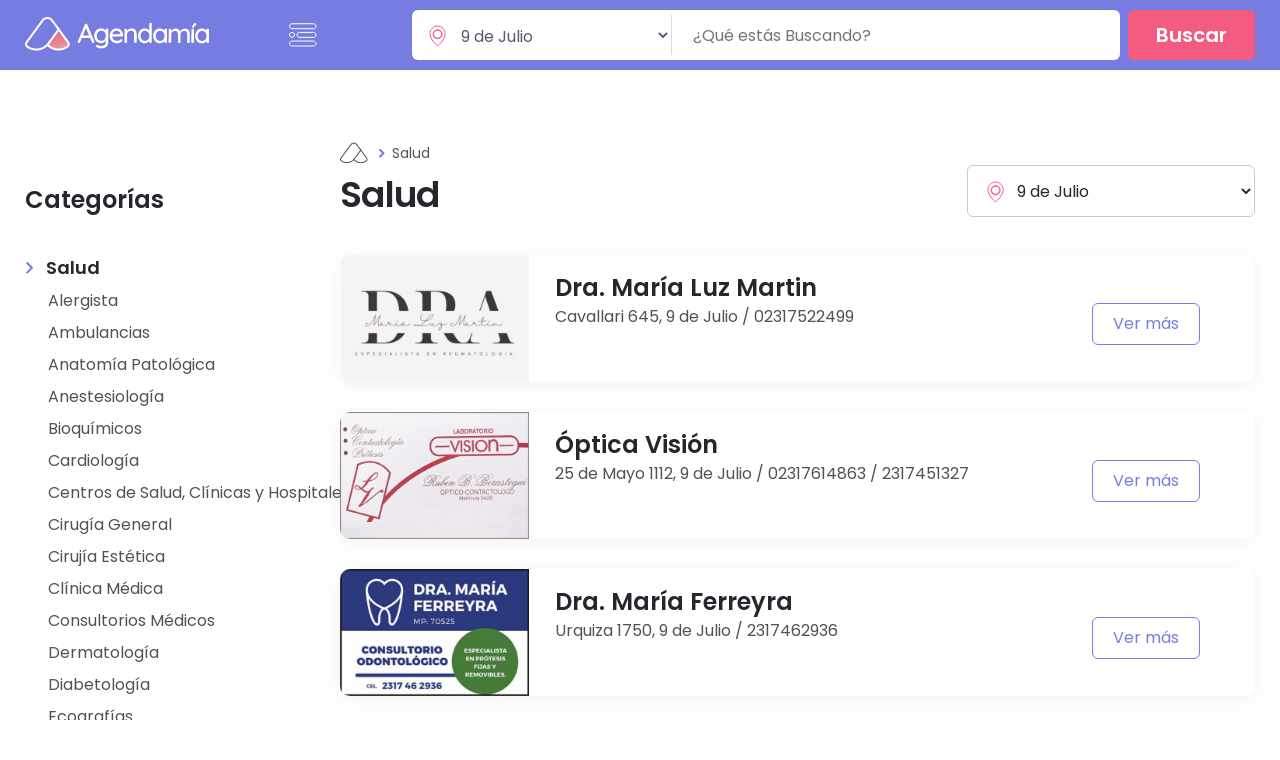

--- FILE ---
content_type: text/html; charset=UTF-8
request_url: https://agendamia.com.ar/listado/1/10
body_size: 5870
content:
<!DOCTYPE html>
<html lang="es" dir="ltr">
<head>
    <!-- <meta http-equiv="refresh" content="0; URL='https://catalogo.agendamia.com.ar/'" /> -->
    <!-- Google Tag Manager -->
    <script>(function(w,d,s,l,i){w[l]=w[l]||[];w[l].push({'gtm.start':
                new Date().getTime(),event:'gtm.js'});var f=d.getElementsByTagName(s)[0],
            j=d.createElement(s),dl=l!='dataLayer'?'&l='+l:'';j.async=true;j.src=
            'https://www.googletagmanager.com/gtm.js?id='+i+dl;f.parentNode.insertBefore(j,f);
        })(window,document,'script','dataLayer','GTM-TPMG3Z2');</script>
    <!-- End Google Tag Manager -->

    <meta charset="utf-8">
    <title>AgendaMia</title>
    <meta name="description" content="">
    <meta name="keywords" content="">

    <meta http-equiv="Expires" content="0">
    <meta http-equiv="Last-Modified" content="0">
    <meta http-equiv="Cache-Control" content="no-cache, mustrevalidate">
    <meta http-equiv="Pragma" content="no-cache">

    <link rel="shortcut icon" href="favicon.ico">
    <!-- <link rel="icon" href="favicon/32.png" sizes="32x32">
    <link rel="icon" href="favicon/57.png" sizes="57x57">
    <link rel="icon" href="favicon/76.png" sizes="76x76">
    <link rel="icon" href="favicon/96.png" sizes="96x96">
    <link rel="icon" href="favicon/128.png" sizes="128x128">
    <link rel="icon" href="favicon/192.png" sizes="192x192">
    <link rel="icon" href="favicon/228.png" sizes="228x228">
    <link rel="shortcut icon" sizes="196x196" href="favicon/196.png">
    <link rel="apple-touch-icon" href="favicon/120.png" sizes="120x120">
    <link rel="apple-touch-icon" href="favicon/152.png" sizes="152x152">
    <link rel="apple-touch-icon" href="favicon/180.png" sizes="180x180"> -->
    <meta name="msapplication-TileColor" content="#FFFFFF">
    <meta name="msapplication-TileImage" content="favicon/144.png">
    <meta name="msapplication-config" content="browserconfig.xml" />

    <meta name="viewport" content="width=device-width, initial-scale=1">

    <link href="https://agendamia.com.ar/web/css/common.css" rel="stylesheet" type="text/css" />
    <link href="https://agendamia.com.ar/web/css/pagination.css" rel="stylesheet" type="text/css" />
    <meta name="theme-color" content="#000">

    <meta property="og:site_name" content=""/>
    <meta property="og:type" content="website"/>
    <meta property="og:title" content=""/>
    <meta property="og:description" content=""/>
    <meta property="og:url" content=""/>
    <meta property="og:image" content=""/>
    <meta property="og:image:width" content="1200" />
    <meta property="og:image:height" content="628" />

</head>

<body class="b__listado">
<!-- Google Tag Manager (noscript) -->
<noscript><iframe src="https://www.googletagmanager.com/ns.html?id=GTM-TPMG3Z2"
                  height="0" width="0" style="display:none;visibility:hidden"></iframe></noscript>
<!-- End Google Tag Manager (noscript) -->

<div class="mobWrapper">

    <!--[if IE]>
    <p class="browserupgrade">You are using an <strong>outdated</strong> browser. Please <a href="https://browsehappy.com/">upgrade your browser</a> to improve your experience and security.</p>
    <![endif]-->

    <a class="visuallyhidden" href="#main" tabindex="0">Ir al contenido</a>

    
    <header class="header">
        <div class="page">
            <h1 class="branding"><a href="https://agendamia.com.ar"><img src="https://agendamia.com.ar/web/images/agendamia-logo.svg" alt="Agendamia"></a></h1>
            <button aria-label="menu" class="bt_menu"><i class="fas fa-bars"></i><span>Desplegar menú</span></button>
            <div class="search">
                <form action="https://agendamia.com.ar/buscar" method="GET">
                    <select name="ciudadId">
                                                    <option value="1"  selected=&quot;selected&quot;>9 de Julio</option>
                                                    <option value="2" >Bragado</option>
                                                <input type="text" name="buscar" value="" placeholder="¿Qué estás Buscando?">
                        <button type="submit" class="bt">Buscar</button>
                    </select>
                </form>
            </div>

            <nav class="menu">
    <div class="page">
        <div class="row">
            <div class="col col9">
                <ul>
                                                                <li><a href="https://agendamia.com.ar/listado/1/2">Agro</a></li>
                                                                                            <li><a href="https://agendamia.com.ar/listado/1/3">Automotor</a></li>
                                                                                            <li><a href="https://agendamia.com.ar/listado/1/4">Comestibles</a></li>
                                                                                            <li><a href="https://agendamia.com.ar/listado/1/5">Construcción</a></li>
                                                                                            <li><a href="https://agendamia.com.ar/listado/1/21">Decoración</a></li>
                                                                                            <li><a href="https://agendamia.com.ar/listado/1/37">Deportes</a></li>
                                                                                            <li><a href="https://agendamia.com.ar/listado/1/49">Distribuidoras</a></li>
                                                                                            <li><a href="https://agendamia.com.ar/listado/1/6">Enseñanza</a></li>
                                                                            <li><a href="#"></a></li>
                            </ul>
                            <ul>
                                                                                                <li><a href="https://agendamia.com.ar/listado/1/40">Estética</a></li>
                                                                                            <li><a href="https://agendamia.com.ar/listado/1/1">Genérico</a></li>
                                                                                            <li><a href="https://agendamia.com.ar/listado/1/97">Gráficas</a></li>
                                                                                            <li><a href="https://agendamia.com.ar/listado/1/104">Hogar</a></li>
                                                                                            <li><a href="https://agendamia.com.ar/listado/1/61">Hoteles</a></li>
                                                                                            <li><a href="https://agendamia.com.ar/listado/1/7">Indumentaria</a></li>
                                                                                            <li><a href="https://agendamia.com.ar/listado/1/113">Indumentaria Deportiva de Niños</a></li>
                                                                                            <li><a href="https://agendamia.com.ar/listado/1/94">Instituciones</a></li>
                                                                            <li><a href="#"></a></li>
                            </ul>
                            <ul>
                                                                                                <li><a href="https://agendamia.com.ar/listado/1/72">Librerías</a></li>
                                                                                            <li><a href="https://agendamia.com.ar/listado/1/48">Medios de Comunicación</a></li>
                                                                                            <li><a href="https://agendamia.com.ar/listado/1/75">Motos</a></li>
                                                                                            <li><a href="https://agendamia.com.ar/listado/1/76">Música</a></li>
                                                                                            <li><a href="https://agendamia.com.ar/listado/1/106">Oficios</a></li>
                                                                                            <li><a href="https://agendamia.com.ar/listado/1/8">Profesiones</a></li>
                                                                                            <li><a href="https://agendamia.com.ar/listado/1/109">Proveedores</a></li>
                                                                                            <li><a href="https://agendamia.com.ar/listado/1/9">Regalerías</a></li>
                                                                            <li><a href="#"></a></li>
                            </ul>
                            <ul>
                                                                                                <li><a href="https://agendamia.com.ar/listado/1/102">Reparaciones</a></li>
                                                                                            <li><a href="https://agendamia.com.ar/listado/1/10">Salud</a></li>
                                                                                            <li><a href="https://agendamia.com.ar/listado/1/85">Seguridad</a></li>
                                                                                            <li><a href="https://agendamia.com.ar/listado/1/103">Servicios</a></li>
                                                                                            <li><a href="https://agendamia.com.ar/listado/1/105">Tecnología</a></li>
                                                                                            <li><a href="https://agendamia.com.ar/listado/1/42">Transportes</a></li>
                                                                                            <li><a href="https://agendamia.com.ar/listado/1/95">Urgencias</a></li>
                                                                                            <li><a href="https://agendamia.com.ar/listado/1/112">Venta Online</a></li>
                                                                            <li><a href="#"></a></li>
                            </ul>
                            <ul>
                                                                                                <li><a href="https://agendamia.com.ar/listado/1/110">Ventas</a></li>
                                                                    
                </ul>
            </div>
            <div class="col col3">
                <p>Accesos útiles</p>
                <ul>
                    <li><a href="https://agendamia.com.ar/etiquetas/1/farmacias"><i class="i_inst"></i> Farmacias</a></li>
                    <li><a href="https://agendamia.com.ar/etiquetas/1/transporte"><i class="i_tran"></i> Transporte</a></li>
                    <li><a href="https://agendamia.com.ar/etiquetas/1/urgencias"><i class="i_urge"></i> Urgencias</a></li>
                    <li><a href="https://agendamia.com.ar/etiquetas/1/centrosalud"><i class="i_emer"></i>Emergencias</a></li>
                    <li><a href="https://agendamia.com.ar/etiquetas/1/instituciones"><i class="i_inst"></i> Instituciones</a></li>
                </ul>

                <a href="https://agendamia.com.ar/planes#publicar" class="bt btG">Publicá <strong>¡Gratis!</strong> Tu Negocio</a>

            </div>
        </div>
    </div>
</nav>
        </div>
    </header>


    <main class="main" role="main">

        
    <div class="page">

        <div class="row">

            <aside class="col col3">
    <h2>Categorías</h2>
    <ul>
                    <li class="active"><a href="https://agendamia.com.ar/listado/1/10">Salud</a>
                                        <ul>
                                            <li><a href="https://agendamia.com.ar/listado/1/10/104">Alergista</a></li>
                                            <li><a href="https://agendamia.com.ar/listado/1/10/315">Ambulancias</a></li>
                                            <li><a href="https://agendamia.com.ar/listado/1/10/105">Anatomía Patológica</a></li>
                                            <li><a href="https://agendamia.com.ar/listado/1/10/106">Anestesiología</a></li>
                                            <li><a href="https://agendamia.com.ar/listado/1/10/107">Bioquímicos</a></li>
                                            <li><a href="https://agendamia.com.ar/listado/1/10/108">Cardiología</a></li>
                                            <li><a href="https://agendamia.com.ar/listado/1/10/112">Centros de Salud, Clínicas y Hospitales</a></li>
                                            <li><a href="https://agendamia.com.ar/listado/1/10/109">Cirugía General</a></li>
                                            <li><a href="https://agendamia.com.ar/listado/1/10/313">Cirujía Estética</a></li>
                                            <li><a href="https://agendamia.com.ar/listado/1/10/110">Clínica Médica</a></li>
                                            <li><a href="https://agendamia.com.ar/listado/1/10/111">Consultorios Médicos</a></li>
                                            <li><a href="https://agendamia.com.ar/listado/1/10/113">Dermatología</a></li>
                                            <li><a href="https://agendamia.com.ar/listado/1/10/312">Diabetología</a></li>
                                            <li><a href="https://agendamia.com.ar/listado/1/10/114">Ecografías</a></li>
                                            <li><a href="https://agendamia.com.ar/listado/1/10/115">Endocrinólogos</a></li>
                                            <li><a href="https://agendamia.com.ar/listado/1/10/116">Enfermería</a></li>
                                            <li><a href="https://agendamia.com.ar/listado/1/10/200">Farmacias</a></li>
                                            <li><a href="https://agendamia.com.ar/listado/1/10/201">FECLIBA</a></li>
                                            <li><a href="https://agendamia.com.ar/listado/1/10/117">Flebología</a></li>
                                            <li><a href="https://agendamia.com.ar/listado/1/10/118">Fonoudiología</a></li>
                                            <li><a href="https://agendamia.com.ar/listado/1/10/119">Ginecología y Obstetrícia</a></li>
                                            <li><a href="https://agendamia.com.ar/listado/1/10/120">Hemoterapia - Hematología</a></li>
                                            <li><a href="https://agendamia.com.ar/listado/1/10/121">Hepatología</a></li>
                                            <li><a href="https://agendamia.com.ar/listado/1/10/122">Infectología</a></li>
                                            <li><a href="https://agendamia.com.ar/listado/1/10/123">Kinesiología</a></li>
                                            <li><a href="https://agendamia.com.ar/listado/1/10/306">Laboratorios</a></li>
                                            <li><a href="https://agendamia.com.ar/listado/1/10/363">Laboratorios</a></li>
                                            <li><a href="https://agendamia.com.ar/listado/1/10/268">Masajes</a></li>
                                            <li><a href="https://agendamia.com.ar/listado/1/10/124">Masoterapia</a></li>
                                            <li><a href="https://agendamia.com.ar/listado/1/10/125">Mastología</a></li>
                                            <li><a href="https://agendamia.com.ar/listado/1/10/126">Médica Homeópata</a></li>
                                            <li><a href="https://agendamia.com.ar/listado/1/10/127">Medicina General y Familiar</a></li>
                                            <li><a href="https://agendamia.com.ar/listado/1/10/128">Medicina Nuclear</a></li>
                                            <li><a href="https://agendamia.com.ar/listado/1/10/129">Medicina Ortomolecular</a></li>
                                            <li><a href="https://agendamia.com.ar/listado/1/10/130">Musicoterapia</a></li>
                                            <li><a href="https://agendamia.com.ar/listado/1/10/131">Nefrología</a></li>
                                            <li><a href="https://agendamia.com.ar/listado/1/10/132">Neumonología</a></li>
                                            <li><a href="https://agendamia.com.ar/listado/1/10/133">Neurocirugía</a></li>
                                            <li><a href="https://agendamia.com.ar/listado/1/10/134">Neurología</a></li>
                                            <li><a href="https://agendamia.com.ar/listado/1/10/135">Neurología - Infantíl</a></li>
                                            <li><a href="https://agendamia.com.ar/listado/1/10/136">Nutricionistas</a></li>
                                            <li><a href="https://agendamia.com.ar/listado/1/10/137">Odontología</a></li>
                                            <li><a href="https://agendamia.com.ar/listado/1/10/138">Oftalmología</a></li>
                                            <li><a href="https://agendamia.com.ar/listado/1/10/139">Oncología</a></li>
                                            <li><a href="https://agendamia.com.ar/listado/1/10/236">Ópticas</a></li>
                                            <li><a href="https://agendamia.com.ar/listado/1/10/140">Ortopedias</a></li>
                                            <li><a href="https://agendamia.com.ar/listado/1/10/141">Otorrinolaringología</a></li>
                                            <li><a href="https://agendamia.com.ar/listado/1/10/142">Pediatría</a></li>
                                            <li><a href="https://agendamia.com.ar/listado/1/10/143">Podólogos - Pedicuría</a></li>
                                            <li><a href="https://agendamia.com.ar/listado/1/10/144">Psicología</a></li>
                                            <li><a href="https://agendamia.com.ar/listado/1/10/145">Psicopedagogía</a></li>
                                            <li><a href="https://agendamia.com.ar/listado/1/10/146">Psiquiatría</a></li>
                                            <li><a href="https://agendamia.com.ar/listado/1/10/147">Radiología</a></li>
                                            <li><a href="https://agendamia.com.ar/listado/1/10/303">Reflexología</a></li>
                                            <li><a href="https://agendamia.com.ar/listado/1/10/148">Reumatología</a></li>
                                            <li><a href="https://agendamia.com.ar/listado/1/10/366">Salitas</a></li>
                                            <li><a href="https://agendamia.com.ar/listado/1/10/245">Salud</a></li>
                                            <li><a href="https://agendamia.com.ar/listado/1/10/149">Sexología</a></li>
                                            <li><a href="https://agendamia.com.ar/listado/1/10/150">Terapia Ocupacional</a></li>
                                            <li><a href="https://agendamia.com.ar/listado/1/10/151">Traumatología</a></li>
                                            <li><a href="https://agendamia.com.ar/listado/1/10/152">Urología</a></li>
                                    </ul>
                        </li>
                                                                <li><a href="https://agendamia.com.ar/listado/1/2">Agro</a></li>
                                                                                    <li><a href="https://agendamia.com.ar/listado/1/3">Automotor</a></li>
                                                                                    <li><a href="https://agendamia.com.ar/listado/1/4">Comestibles</a></li>
                                                                                    <li><a href="https://agendamia.com.ar/listado/1/5">Construcción</a></li>
                                                                                    <li><a href="https://agendamia.com.ar/listado/1/21">Decoración</a></li>
                                                                                    <li><a href="https://agendamia.com.ar/listado/1/37">Deportes</a></li>
                                                                                    <li><a href="https://agendamia.com.ar/listado/1/49">Distribuidoras</a></li>
                                                                                    <li><a href="https://agendamia.com.ar/listado/1/6">Enseñanza</a></li>
                                                                                    <li><a href="https://agendamia.com.ar/listado/1/40">Estética</a></li>
                                                                                    <li><a href="https://agendamia.com.ar/listado/1/1">Genérico</a></li>
                                                                                    <li><a href="https://agendamia.com.ar/listado/1/97">Gráficas</a></li>
                                                                                    <li><a href="https://agendamia.com.ar/listado/1/104">Hogar</a></li>
                                                                                    <li><a href="https://agendamia.com.ar/listado/1/61">Hoteles</a></li>
                                                                                    <li><a href="https://agendamia.com.ar/listado/1/7">Indumentaria</a></li>
                                                                                    <li><a href="https://agendamia.com.ar/listado/1/113">Indumentaria Deportiva de Niños</a></li>
                                                                                    <li><a href="https://agendamia.com.ar/listado/1/94">Instituciones</a></li>
                                                                                    <li><a href="https://agendamia.com.ar/listado/1/72">Librerías</a></li>
                                                                                    <li><a href="https://agendamia.com.ar/listado/1/48">Medios de Comunicación</a></li>
                                                                                    <li><a href="https://agendamia.com.ar/listado/1/75">Motos</a></li>
                                                                                    <li><a href="https://agendamia.com.ar/listado/1/76">Música</a></li>
                                                                                    <li><a href="https://agendamia.com.ar/listado/1/106">Oficios</a></li>
                                                                                    <li><a href="https://agendamia.com.ar/listado/1/8">Profesiones</a></li>
                                                                                    <li><a href="https://agendamia.com.ar/listado/1/109">Proveedores</a></li>
                                                                                    <li><a href="https://agendamia.com.ar/listado/1/9">Regalerías</a></li>
                                                                                    <li><a href="https://agendamia.com.ar/listado/1/102">Reparaciones</a></li>
                                                                                                                                    <li><a href="https://agendamia.com.ar/listado/1/85">Seguridad</a></li>
                                                                                    <li><a href="https://agendamia.com.ar/listado/1/103">Servicios</a></li>
                                                                                    <li><a href="https://agendamia.com.ar/listado/1/105">Tecnología</a></li>
                                                                                    <li><a href="https://agendamia.com.ar/listado/1/42">Transportes</a></li>
                                                                                    <li><a href="https://agendamia.com.ar/listado/1/95">Urgencias</a></li>
                                                                                    <li><a href="https://agendamia.com.ar/listado/1/112">Venta Online</a></li>
                                                                                    <li><a href="https://agendamia.com.ar/listado/1/110">Ventas</a></li>
                                        </ul>
    </ul>
</aside>;

            <section class="col col9">

                <nav aria-label="Breadcrumb" class="breadcrumbs">
                    <ol>
                        <li><a href="https://agendamia.com.ar" aria-current="page">Inicio</a></li>
                                                    <li><a href="https://agendamia.com.ar/listado/1/10">Salud</a></li>
                                            </ol>
                </nav>

                                    <h2>Salud </h2>
                
                <select id="ciudadId" name="ciudadId">
                                                                        <option value="https://agendamia.com.ar/listado/1/10"  selected=&quot;selected&quot;>9 de Julio</option>
                                                                                                <option value="https://agendamia.com.ar/listado/1/10" >Bragado</option>
                                                            </select>

                
                    <div class="list list_plan">

                                                                                <div class="list_item">
                                                                                                                                        <a href="https://agendamia.com.ar/listado/ficha/1/10/5809">
                                        <figure><img width="486px" height="327px" src="https://agendamia.com.ar/up/1708457160355_a1x.jpeg"></figure>
                                    </a>
                                                                <h3><a href="https://agendamia.com.ar/listado/ficha/1/10/5809">Dra. María Luz Martin</a></h3>
                                <p>Cavallari 645,  9 de Julio  / 02317522499 </p>
                                <a href="https://agendamia.com.ar/listado/ficha/1/10/5809" class="bt btG">Ver más</a>
                            </div>
                                                                                <div class="list_item">
                                                                                                                                        <a href="https://agendamia.com.ar/listado/ficha/1/10/2140">
                                        <figure><img width="486px" height="327px" src="https://agendamia.com.ar/up/1766005598495_a1x.jpg"></figure>
                                    </a>
                                                                <h3><a href="https://agendamia.com.ar/listado/ficha/1/10/2140">Óptica Visión</a></h3>
                                <p>25 de Mayo 1112,  9 de Julio  / 02317614863  / 2317451327</p>
                                <a href="https://agendamia.com.ar/listado/ficha/1/10/2140" class="bt btG">Ver más</a>
                            </div>
                                                                                <div class="list_item">
                                                                                                                                        <a href="https://agendamia.com.ar/listado/ficha/1/10/1391">
                                        <figure><img width="486px" height="327px" src="https://agendamia.com.ar/up/1619567787532_a1x.jpg"></figure>
                                    </a>
                                                                <h3><a href="https://agendamia.com.ar/listado/ficha/1/10/1391">Dra. María Ferreyra</a></h3>
                                <p>Urquiza 1750,  9 de Julio   / 2317462936</p>
                                <a href="https://agendamia.com.ar/listado/ficha/1/10/1391" class="bt btG">Ver más</a>
                            </div>
                                                                                <div class="list_item">
                                                                                                                                        <a href="https://agendamia.com.ar/listado/ficha/1/10/5919">
                                        <figure><img width="486px" height="327px" src="https://agendamia.com.ar/up/1744208938171_a1x.jpg"></figure>
                                    </a>
                                                                <h3><a href="https://agendamia.com.ar/listado/ficha/1/10/5919">Bravo Gisele</a></h3>
                                <p> 9 de Julio   / 2317406304</p>
                                <a href="https://agendamia.com.ar/listado/ficha/1/10/5919" class="bt btG">Ver más</a>
                            </div>
                                                                                <div class="list_item">
                                                                                                                                        <a href="https://agendamia.com.ar/listado/ficha/1/10/1395">
                                        <figure><img width="486px" height="327px" src="https://agendamia.com.ar/up/1617140536578_a1x.jpg"></figure>
                                    </a>
                                                                <h3><a href="https://agendamia.com.ar/listado/ficha/1/10/1395">Dra. M. Betiana Faustino</a></h3>
                                <p>La Rioja 1640,  9 de Julio   / 2317487760</p>
                                <a href="https://agendamia.com.ar/listado/ficha/1/10/1395" class="bt btG">Ver más</a>
                            </div>
                                                                                <div class="list_item">
                                                                                                                                        <a href="https://agendamia.com.ar/listado/ficha/1/10/5969">
                                        <figure><img width="486px" height="327px" src="https://agendamia.com.ar/up/1765418279974_a1x.jpg"></figure>
                                    </a>
                                                                <h3><a href="https://agendamia.com.ar/listado/ficha/1/10/5969">Podología Luciana Haugh</a></h3>
                                <p> 9 de Julio   / 2317598684</p>
                                <a href="https://agendamia.com.ar/listado/ficha/1/10/5969" class="bt btG">Ver más</a>
                            </div>
                                                                                <div class="list_item">
                                                                                                                                        <a href="https://agendamia.com.ar/listado/ficha/1/10/5274">
                                        <figure><img width="486px" height="327px" src="https://agendamia.com.ar/up/1666230589659_a1x.jpg"></figure>
                                    </a>
                                                                <h3><a href="https://agendamia.com.ar/listado/ficha/1/10/5274">Agustina Rossetto</a></h3>
                                <p>Gral. San Martín 707,  9 de Julio   / 2317403418</p>
                                <a href="https://agendamia.com.ar/listado/ficha/1/10/5274" class="bt btG">Ver más</a>
                            </div>
                        
                    </div>

                
                
                    <div class="list">

                                                                                <div class="list_item">
                                <h3>9 DE JULIO - Nuestras Farmacias de Turno</h3>
                                <p> 9 de Julio  </p>
                            </div>
                                                                                <div class="list_item">
                                <h3>9 DE JULIO - Nuestras Farmacias de Turno</h3>
                                <p> 9 de Julio  </p>
                            </div>
                                                                                <div class="list_item">
                                <h3>Abramovich Patricia</h3>
                                <p>Corpus,  9 de Julio  / 523636 </p>
                            </div>
                                                                                <div class="list_item">
                                <h3>Aguilar Susana</h3>
                                <p>T.Cosentino 1040,  9 de Julio  / 423893 </p>
                            </div>
                                                                                <div class="list_item">
                                <h3>Aguilera Lidia</h3>
                                <p>A.Alvaerez y Alsina,  9 de Julio  / 428051 </p>
                            </div>
                                                                                <div class="list_item">
                                <h3>Ahumada Maria</h3>
                                <p>Corrientes 1233,  9 de Julio  / 423842 </p>
                            </div>
                                                                                <div class="list_item">
                                <h3>Alba Alicia</h3>
                                <p>Av.Mitre 2048,  9 de Julio  / 422996 </p>
                            </div>
                                                                                <div class="list_item">
                                <h3>Alberdi</h3>
                                <p>Alte. Brown 138,  9 de Julio  / 02317 611555 </p>
                            </div>
                                                                                <div class="list_item">
                                <h3>Allende Marcelo</h3>
                                <p>P. Peron y Cavallari,  9 de Julio  / 422834 </p>
                            </div>
                                                                                <div class="list_item">
                                <h3>Alonso Claudio</h3>
                                <p>Freyre 543,  9 de Julio  / 427370 </p>
                            </div>
                                                                                <div class="list_item">
                                <h3>Alvarez Julian</h3>
                                <p>Yrigoyen 1025,  9 de Julio  / 422307 </p>
                            </div>
                                                                                <div class="list_item">
                                <h3>Alvarez Julian</h3>
                                <p>Mendoza 1068,  9 de Julio  / 423307 </p>
                            </div>
                                                                                <div class="list_item">
                                <h3>Alvarez Marcelo</h3>
                                <p>R.N.Poratti 1012,  9 de Julio  / 523833 </p>
                            </div>
                                                                                <div class="list_item">
                                <h3>Alvarez Monica</h3>
                                <p>Mendoza 1068,  9 de Julio  / 422307 </p>
                            </div>
                                                                                <div class="list_item">
                                <h3>Alvarez Patricia</h3>
                                <p>Salta 1585,  9 de Julio  / 423760 </p>
                            </div>
                                                                                <div class="list_item">
                                <h3>Alvarez Silvina</h3>
                                <p> 9 de Julio  / 423276 </p>
                            </div>
                                                                                <div class="list_item">
                                <h3>Alzibar Laura</h3>
                                <p>San Martin 1535,  9 de Julio  / 423633 </p>
                            </div>
                                                                                <div class="list_item">
                                <h3>Americana</h3>
                                <p>La Rioja 1399,  9 de Julio  / 02371 522356 </p>
                            </div>
                                                                                <div class="list_item">
                                <h3>Anca Carolina</h3>
                                <p>Tucuman 1652,  9 de Julio  / 422989 </p>
                            </div>
                                                                                <div class="list_item">
                                <h3>Anca Estella</h3>
                                <p>Sgo. del Estero 459,  9 de Julio  / 02317 522493 </p>
                            </div>
                        
                    </div>

                    
                                            <div style="float: right;">
                            <ul class="pagination" role="navigation" style="margin-bottom: 20px; float: right">
                                                                                                                                            <li class="page-item active" aria-current="page"><span class="page-link">1</span></li>
                                                                                                                                                <li class="page-item"><a class="page-link" href="?page=2&amp;categoriaId=10&amp;ciudadId=1&amp;buscar=">2</a></li>
                                                                                                                                                <li class="page-item"><a class="page-link" href="?page=3&amp;categoriaId=10&amp;ciudadId=1&amp;buscar=">3</a></li>
                                                                                                                                                <li class="page-item"><a class="page-link" href="?page=4&amp;categoriaId=10&amp;ciudadId=1&amp;buscar=">4</a></li>
                                                                                                                                                <li class="page-item"><a class="page-link" href="?page=5&amp;categoriaId=10&amp;ciudadId=1&amp;buscar=">5</a></li>
                                                                                                                                                <li class="page-item"><a class="page-link" href="?page=6&amp;categoriaId=10&amp;ciudadId=1&amp;buscar=">6</a></li>
                                                                                                                                                <li class="page-item"><a class="page-link" href="?page=7&amp;categoriaId=10&amp;ciudadId=1&amp;buscar=">7</a></li>
                                                                                                                                                <li class="page-item"><a class="page-link" href="?page=8&amp;categoriaId=10&amp;ciudadId=1&amp;buscar=">8</a></li>
                                                                                                                                                <li class="page-item"><a class="page-link" href="?page=9&amp;categoriaId=10&amp;ciudadId=1&amp;buscar=">9</a></li>
                                                                                                                                                <li class="page-item"><a class="page-link" href="?page=10&amp;categoriaId=10&amp;ciudadId=1&amp;buscar=">10</a></li>
                                                                                                                                                <li class="page-item"><a class="page-link" href="?page=11&amp;categoriaId=10&amp;ciudadId=1&amp;buscar=">11</a></li>
                                                                                                                                                <li class="page-item"><a class="page-link" href="?page=12&amp;categoriaId=10&amp;ciudadId=1&amp;buscar=">12</a></li>
                                                                                                                                                <li class="page-item"><a class="page-link" href="?page=13&amp;categoriaId=10&amp;ciudadId=1&amp;buscar=">13</a></li>
                                                                                                                                                <li class="page-item"><a class="page-link" href="?page=14&amp;categoriaId=10&amp;ciudadId=1&amp;buscar=">14</a></li>
                                                                                                                                                <li class="page-item"><a class="page-link" href="?page=15&amp;categoriaId=10&amp;ciudadId=1&amp;buscar=">15</a></li>
                                                                                                                                                <li class="page-item"><a class="page-link" href="?page=16&amp;categoriaId=10&amp;ciudadId=1&amp;buscar=">16</a></li>
                                                                                                                                                <li class="page-item"><a class="page-link" href="?page=17&amp;categoriaId=10&amp;ciudadId=1&amp;buscar=">17</a></li>
                                                                                                                                                <li class="page-item"><a class="page-link" href="?page=18&amp;categoriaId=10&amp;ciudadId=1&amp;buscar=">18</a></li>
                                                                                                                                                <li class="page-item"><a class="page-link" href="?page=19&amp;categoriaId=10&amp;ciudadId=1&amp;buscar=">19</a></li>
                                                                                                                                                <li class="page-item"><a class="page-link" href="?page=20&amp;categoriaId=10&amp;ciudadId=1&amp;buscar=">20</a></li>
                                                                                                                                                <li class="page-item"><a class="page-link" href="?page=21&amp;categoriaId=10&amp;ciudadId=1&amp;buscar=">21</a></li>
                                                                                                                                                <li class="page-item"><a class="page-link" href="?page=22&amp;categoriaId=10&amp;ciudadId=1&amp;buscar=">22</a></li>
                                                                                                                                                <li class="page-item"><a class="page-link" href="?page=23&amp;categoriaId=10&amp;ciudadId=1&amp;buscar=">23</a></li>
                                                                                                                                                <li class="page-item"><a class="page-link" href="?page=24&amp;categoriaId=10&amp;ciudadId=1&amp;buscar=">24</a></li>
                                                                                                </ul>
                        </div>
                    
                
            </section>

        </div>

        <!-- <div class="ads">
            <a href="{ route('ficha', [$ciudadId, $banners[1]['categoria_id'], $banners[1]['id']]) }}"><img src="{ url('/up/b/b' . $banners[1]['banner']) }}"></a>
            <a href="{ route('ficha', [$ciudadId, $banners[2]['categoria_id'], $banners[2]['id']]) }}"><img src="{ url('/up/b/b' . $banners[2]['banner']) }}"></a>
        </div> -->


    </div>


        <div class="section s__app">
            <div>
                <h4>Descargá Agendamía en tu celular</h4>
                <p>Disponible y gratis para todos los dispositivos Android.</p>
                <a href="https://play.google.com/store/apps/details?id=com.agendaMia.android&hl=es_419" target="_blank"><img src="https://agendamia.com.ar/web/images/gplay.png"></a>
                <p>Versión Beta 1.0</p>
                <img src="https://agendamia.com.ar/web/images/agendamia-app.png">
            </div>
        </div>

    </main>

    <footer class="footer">
        <div class="page">
            <div class="row">
                <div class="col col3">
                    <img src="https://agendamia.com.ar/web/images/agendamia-iso.svg">
                    <ul>
                        <li><a href="https://agendamia.com.ar/empresa">Sobre Agendamía</a></li>
                        <li><a href="https://catalogo.agendamia.com.ar/" target="_blank">Catálogo</a></li>
                        <li><a href="https://agendamia.com.ar/empresa#contacto">Consulta</a></li>
                        <li><a href="https://agendamia.com.ar/planes">Planes</a></li>
                    </ul>
                </div>
                <!-- <div class="col col3">
                    <h6>Lo más buscado</h6>
                    <ul><li><a href="#">Farmacias</a></li>
                        <li><a href="#">Comidas para llevar</a></li>
                        <li><a href="#">Restaurantes</a></li>
                        <li><a href="#">Estética y Belleza</a></li>
                        <li><a href="#">Profesionales</a></li>
                        <li><a href="#">Bicicleterías</a></li>
                        <li><a href="#">Estaciones de servicio</a></li>
                    </ul>
                </div> -->
                <div class="col col3">
                    <h6>Accesos útiles</h6>
                    <ul>
                        <li><a href="https://agendamia.com.ar/etiquetas/1/farmacias">Farmacias</a></li>
                        <li><a href="https://agendamia.com.ar/etiquetas/1/transporte">Transporte</a></li>
                        <li><a href="https://agendamia.com.ar/etiquetas/1/urgencias">Urgencias</a></li>
                        <li><a href="https://agendamia.com.ar/etiquetas/1/centrosalud">Centros Médicos</a></li>
                        <li><a href="https://agendamia.com.ar/etiquetas/1/instituciones">Instituciones</a></li>
                    </ul>
                </div>
                <div class="col col3">
                    <h6>Descarga la App!</h6>
                    <a href="https://play.google.com/store/apps/details?id=com.agendaMia.android&hl=es_419" target="_blank"><img src="https://agendamia.com.ar/web/images/gplay.png"></a>
                    <!-- <h6>Seguimos</h6>
                    <ul class="social">
                        <li><a href="#"><i class="fab fa-instagram"></i></a></li>
                        <li><a href="#"><i class="fab fa-linkedin-in"></i></a></li>
                        <li><a href="#"><i class="fab fa-facebook-f"></i></a></li>
                    </ul> -->
                </div>
            </div>
            <p>© 2020 Agendamía. Todos los derechos reservados.</p>
            <a href="https://brandal.ar/" target="_blank"><img src="https://agendamia.com.ar/web/images/brandal.svg">Brandal</a>
        </div>
    </footer>

<img src=".png" style="position: absolute; top: -275px; left: 50%; margin-left: -3.5px; transform: translateX(-50%); z-index: 99999; opacity: .5; max-width: 1920px;">

<link rel="stylesheet" href="https://use.fontawesome.com/releases/v5.6.3/css/all.css" integrity="sha384-UHRtZLI+pbxtHCWp1t77Bi1L4ZtiqrqD80Kn4Z8NTSRyMA2Fd33n5dQ8lWUE00s/" crossorigin="anonymous">

<script src="https://agendamia.com.ar/web/js/libs/modernizr-3.7.1.min.js"></script>
<script src="https://code.jquery.com/jquery-3.3.1.min.js" integrity="sha256-FgpCb/KJQlLNfOu91ta32o/NMZxltwRo8QtmkMRdAu8=" crossorigin="anonymous"></script>
<script>window.jQuery || document.write('<script src="https://agendamia.com.ar/web/js/libs/jquery-3.3.1.min.js"><\/script>')</script>
<script src="https://agendamia.com.ar/web/js/jquery.flexslider.js"></script>
<script type="text/javascript" src="https://agendamia.com.ar/web/js/functions.js?v=e5324234"></script>

<script type="text/javascript">
    $(function(){
        SyntaxHighlighter.all();
    });
    $(window).load(function(){
        $('#slider').flexslider({
            animation: "slide",
            controlNav: false,
            animationLoop: false,
            slideshow: false,
            sync: "#carousel"
        });
    });
</script>

<!-- Google Analytics: change UA-XXXXX-Y to be your site's ID. -->

<script defer src="https://static.cloudflareinsights.com/beacon.min.js/vcd15cbe7772f49c399c6a5babf22c1241717689176015" integrity="sha512-ZpsOmlRQV6y907TI0dKBHq9Md29nnaEIPlkf84rnaERnq6zvWvPUqr2ft8M1aS28oN72PdrCzSjY4U6VaAw1EQ==" data-cf-beacon='{"version":"2024.11.0","token":"5e847674df9e481db91079269d61605a","r":1,"server_timing":{"name":{"cfCacheStatus":true,"cfEdge":true,"cfExtPri":true,"cfL4":true,"cfOrigin":true,"cfSpeedBrain":true},"location_startswith":null}}' crossorigin="anonymous"></script>
</body>

</html>

--- FILE ---
content_type: text/css
request_url: https://agendamia.com.ar/web/css/common.css
body_size: 42885
content:
@charset "utf-8";

@import url('https://fonts.googleapis.com/css2?family=Poppins:wght@400;600&display=swap');


html, body, div, span, applet, object, iframe,
h1, h2, h3, h4, h5, h6, p, blockquote, pre,
a, abbr, acronym, address, big, cite, code,
del, dfn, em, font, img, ins, kbd, q, s, samp,
small, strike, strong, sub, sup, tt, var,
dl, dt, dd, ol, ul, li,		
fieldset, form, label, legend,
table, caption, tbody, tfoot, thead, tr, th, td,
input, textarea, select, button,
header, section, article, footer, aside, figure, figcaption {
	margin: 0;
	padding: 0;
	border: 0;
	outline: 0;
	font-weight: inherit;
	font-style: inherit;
	font-size: 100%;
	font-family: inherit;
	text-decoration:none;
	color:inherit;
	background-color:transparent;
	}
strong {
	font-weight: bold;
	}
:focus {
	outline:0;
	}
body{
	line-height: 1;
	}
ol, ul {
	list-style: none;
	}
table {
	border-collapse: separate;
	border-spacing: 0;
	}
caption, th, td {
	text-align: left;
	font-weight: normal;
	}
blockquote:before, blockquote:after, q:before, q:after {
	content: "";
	}
blockquote, q {
	quotes: "" "";
	}
del {
	text-decoration: none;
}
html {
	font-size: 62.5%;
    height: 100%;
}

body {
	font-family: "Poppins", Helvetica, Arial, sans-serif;
	font-weight: 400;
	font-size:100%;
	line-height:1;
	color:#24282C;
	height:100%;
	background: #fff;
	overflow-x:hidden;
	overflow-y:scroll;
}
@media (min-width: 960px) {
	::-webkit-scrollbar {
	  width: 12px;
	}
	::-webkit-scrollbar-track {
	  background: #f1f1f1;
	  border-radius: 0;
	}
	::-webkit-scrollbar-thumb {
	  background: #aaa; 
	  border-radius: 50px;
	  box-shadow:inset 0 0 0 2px #f1f1f1;
	}
	::-webkit-scrollbar-thumb:hover {
	  background: #666; 
	}
}
.visuallyhidden {
  border: 0;
  clip: rect(0 0 0 0);
  height: 1px;
  margin: -1px;
  overflow: hidden;
  padding: 0;
  position: absolute;
  width: 1px;
  white-space: nowrap; /* 1 */
}

@media (max-width: 960px) {
	.mobWrapper {
		position: relative;
		overflow-x: hidden;
		min-height: 100%;
		width: 100%;
	}
}

.section_ac {
	text-align: center;
}
.page {
	font-size: 1rem;
	padding: 0 2.5rem;
	max-width: 1242px;
	margin: 0 auto;
	clear:both;
}
.row {
	margin: 0 -1.5rem;
	font-size: 0;
	clear: both;
}
.row.row_ac,
.row.row_ac .col {
	text-align: center;
}
.row.rtl {
	direction: rtl;
}
.row + .row {
}
.page:after,
.row:after {
	content:'';
	display:table;
	width:100%;
	clear:both;
}
.col,
.gap {
	font-size: 1rem;
	box-sizing: border-box;
	padding: 0 1.5rem;
	min-height: 1px;
	text-align: left;
	direction: ltr!important;
}
.col > *:last-child {
	margin-bottom: 0!important;
}
@media (min-width: 960px) {
	.col,
	.gap {
		display: inline-block;
		vertical-align: top;
	}
	.col1 {width: 8.333%;}
	.col2 {width: 16.666%;}
	.col3 {width: 25%;}
	.col4 {width: 33.333%;}
	.col5 {width: 41.666%;}
	.col6 {width: 50%;}
	.col7 {width: 58.333%;}
	.col8 {width: 66.666%;}
	.col9 {width: 75%;}
	.col10 {width: 83.333%;}
	.col11 {width: 91.666%;}
	.col12 {width: 100%;}
}
@media (max-width: 959px) {
	.col + .col {
		margin-top: 3.5rem;
	}
}

a i {
	line-height: inherit!important;
}
svg {
	width: auto;
	height: auto;
}
svg,
img {
	max-width: 100%;
}

.bt {
	display: inline-block;
	line-height: 5rem;
	padding: 0 2.8rem;
	font-weight: bold;
	background: #F45B80;
	color: #fff;
	font-size: 2rem;
	border-radius: .6rem;
	transition: all 150ms cubic-bezier(.7,0,.3,1);
	cursor: pointer;
}
.bt:hover {
	background: #fd688c;
}
.btG {
	font-size: 1.6rem;
	background: none;
	color: #777CE0;
	border: solid 1px #777CE0;
	line-height: 4rem;
	padding: 0 2rem;
	font-weight: normal;
}
.btG:hover {
	background: #777CE0;
	color: #fff;
}

.header {
	background: #777CE0;
	padding: 1rem 0;
	position: relative;
	z-index: 900;
}
@media (min-width: 960px) {
	.b__index .header {
		padding: 2rem 0;
		background: none;
		position: absolute;
		left: 0;
		top: 0;
		right: 0;
	}
}
.branding {
	display: inline-block;
	vertical-align: top;
	margin: .7rem 7.6rem .7rem 0;
}
.bt_menu {
	font-size: 0;
	display: inline-block;
	vertical-align: top;
	width: 2.8rem;
	height: 2.4rem;
	margin: 1.3rem 0 0;
	background-image: url("data:image/svg+xml,%3Csvg width='28' height='24' viewBox='0 0 28 24' fill='none' xmlns='http://www.w3.org/2000/svg'%3E%3Cpath d='M24.5188 0.745117H3.04685C1.67829 0.745117 0.568848 1.85433 0.568848 3.22262C0.568848 4.5909 1.67829 5.70012 3.04685 5.70012H24.5188C25.8874 5.70012 26.9968 4.5909 26.9968 3.22262C26.9968 1.85433 25.8874 0.745117 24.5188 0.745117Z' stroke='white' stroke-miterlimit='10'/%3E%3Cpath d='M5.52385 11.8945C5.52385 10.5262 4.41463 9.41699 3.04635 9.41699C1.67806 9.41699 0.568848 10.5262 0.568848 11.8945C0.568848 13.2628 1.67806 14.372 3.04635 14.372C4.41463 14.372 5.52385 13.2628 5.52385 11.8945Z' stroke='white' stroke-miterlimit='10'/%3E%3Cpath d='M24.519 9.41699H10.48C9.11139 9.41699 8.00195 10.5262 8.00195 11.8945C8.00195 13.2628 9.11139 14.372 10.48 14.372H24.519C25.8875 14.372 26.997 13.2628 26.997 11.8945C26.997 10.5262 25.8875 9.41699 24.519 9.41699Z' stroke='white' stroke-miterlimit='10'/%3E%3Cpath d='M24.5188 18.0894H3.04685C1.67829 18.0894 0.568848 19.1986 0.568848 20.5669C0.568848 21.9351 1.67829 23.0444 3.04685 23.0444H24.5188C25.8874 23.0444 26.9968 21.9351 26.9968 20.5669C26.9968 19.1986 25.8874 18.0894 24.5188 18.0894Z' stroke='white' stroke-miterlimit='10'/%3E%3C/svg%3E%0A");
	cursor: pointer;
	transition: all 150ms cubic-bezier(.7,0,.3,1);
}
.bt_menu:hover {
	background-image: url("data:image/svg+xml,%3Csvg width='28' height='24' viewBox='0 0 28 24' fill='white' xmlns='http://www.w3.org/2000/svg'%3E%3Cpath d='M24.5188 0.745117H3.04685C1.67829 0.745117 0.568848 1.85433 0.568848 3.22262C0.568848 4.5909 1.67829 5.70012 3.04685 5.70012H24.5188C25.8874 5.70012 26.9968 4.5909 26.9968 3.22262C26.9968 1.85433 25.8874 0.745117 24.5188 0.745117Z' stroke='white' stroke-miterlimit='10'/%3E%3Cpath d='M5.52385 11.8945C5.52385 10.5262 4.41463 9.41699 3.04635 9.41699C1.67806 9.41699 0.568848 10.5262 0.568848 11.8945C0.568848 13.2628 1.67806 14.372 3.04635 14.372C4.41463 14.372 5.52385 13.2628 5.52385 11.8945Z' stroke='white' stroke-miterlimit='10'/%3E%3Cpath d='M24.519 9.41699H10.48C9.11139 9.41699 8.00195 10.5262 8.00195 11.8945C8.00195 13.2628 9.11139 14.372 10.48 14.372H24.519C25.8875 14.372 26.997 13.2628 26.997 11.8945C26.997 10.5262 25.8875 9.41699 24.519 9.41699Z' stroke='white' stroke-miterlimit='10'/%3E%3Cpath d='M24.5188 18.0894H3.04685C1.67829 18.0894 0.568848 19.1986 0.568848 20.5669C0.568848 21.9351 1.67829 23.0444 3.04685 23.0444H24.5188C25.8874 23.0444 26.9968 21.9351 26.9968 20.5669C26.9968 19.1986 25.8874 18.0894 24.5188 18.0894Z' stroke='white' stroke-miterlimit='10'/%3E%3C/svg%3E%0A");
}
.header .btG {
	float: right;
	color: #fff;
	border-color: #fff;
	margin: 1.4rem 0 0 0;
	font-size: 1.4rem;
}
.header .btG:hover {
	background: #fff;
	color: #777CE0;
}
.search {
	font-size: 0;
	float: right;
}
.search select,
.search input,
.search button {
	display: inline-block;
	vertical-align: top;
}
.search select,
.search input {
	background: #fff;
	padding: 1.25rem 2.25rem;
	font-size: 1.6rem;
	color: #555874;
	box-sizing: border-box;
}
.search select {
	border-radius: .6rem 0 0 .6rem;
	box-shadow: 6px 0 0 -5px #70707040;
	position: relative;
	width: 20.25vw;
	background-image: url("data:image/svg+xml,%3Csvg width='17' height='22' viewBox='0 0 17 22' fill='none' xmlns='http://www.w3.org/2000/svg'%3E%3Cpath d='M8.57288 1.04004C6.56032 1.04004 4.63019 1.83945 3.207 3.26245C1.78382 4.68545 0.984152 6.6155 0.983887 8.62805C0.983887 14.7051 7.8439 20.328 7.8439 20.328C8.05321 20.4881 8.30937 20.5748 8.57288 20.5748C8.83638 20.5748 9.09257 20.4881 9.30188 20.328C9.30188 20.328 16.1619 14.7001 16.1619 8.62805C16.1616 6.6155 15.362 4.68545 13.9388 3.26245C12.5156 1.83945 10.5854 1.04004 8.57288 1.04004Z' stroke='%23F45B80'/%3E%3Cpath d='M8.61206 13.7241C11.0973 13.7241 13.1121 11.7094 13.1121 9.22412C13.1121 6.73884 11.0973 4.72412 8.61206 4.72412C6.12678 4.72412 4.11206 6.73884 4.11206 9.22412C4.11206 11.7094 6.12678 13.7241 8.61206 13.7241Z' stroke='%23F45B80'/%3E%3Cpath d='M8.61206 13.2241C10.8212 13.2241 12.6121 11.4333 12.6121 9.22412C12.6121 7.01498 10.8212 5.22412 8.61206 5.22412C6.40292 5.22412 4.61206 7.01498 4.61206 9.22412C4.61206 11.4333 6.40292 13.2241 8.61206 13.2241Z' stroke='%23F45B80'/%3E%3C/svg%3E%0A");
	background-repeat: no-repeat;
	background-position: 7.2% 52.5%;
	padding-left: 4.5rem;
}
.search input {
	width: 35.1vw;
	border-radius: 0 .6rem .6rem 0;
}
.search button {
	margin-left: .8rem;
}
.menu {
	position: absolute;
	left: 0;
	top: 100%;
	right: 0;
	background: #898DDD;
	color: #fff;
	padding: 3.5rem 0 2.3rem;
	opacity: 0;
	visibility: hidden;
	transition: all 150ms ease;
}
.menu.visible {
	opacity: 1;
	visibility: visible;
}
.menu .col9 {
	font-size: 0;
	padding: 0;
}
.menu .col9 ul {
	display: inline-block;
	width: 33.333%;
	font-size: 1rem;
	padding: 0 1.5rem;
	box-sizing: border-box;
}
.menu .col9 ul li a {
	font-size: 1.6rem;
	padding: .8rem 0;
	display: block;
}
.menu .col3 p {
	font-size: 1.6rem;
	font-weight: bold;
	padding: 1.05rem 0;
	margin-bottom: .9rem;
}
.menu .col3 ul {
	font-size: 0;
	margin-bottom: 4.8rem;
}
.menu .col3 ul li {
	display: inline-block;
}
.menu .col3 ul li + li {
	margin-left: 2.75rem;
}
.menu .col3 ul li a {
	display: block;
	font-size: 0;
}
.menu .col3 ul li a i {
	display: block;
	width: 3.5rem;
	height: 3.5rem;
	background-position: center center;
	background-repeat: no-repeat;
}
.menu .col3 ul li a .i_farm {background-image: url("data:image/svg+xml,%3Csvg width='32' height='29' viewBox='0 0 32 29' fill='none' xmlns='http://www.w3.org/2000/svg'%3E%3Cpath d='M0.655058 19.983C0.723346 19.9827 0.790912 19.969 0.853901 19.9426C0.91689 19.9163 0.974069 19.8778 1.02217 19.8293C1.07027 19.7808 1.10835 19.7233 1.13424 19.6602C1.16013 19.597 1.17332 19.5293 1.17306 19.461C1.17253 19.3233 1.11737 19.1914 1.01969 19.0942C0.922016 18.9971 0.789798 18.9427 0.652058 18.943C0.514319 18.9433 0.382311 18.9982 0.285008 19.0956C0.187705 19.1931 0.133057 19.3252 0.133057 19.463C0.132977 19.5315 0.146453 19.5995 0.172711 19.6628C0.198969 19.7261 0.237491 19.7836 0.286059 19.832C0.334607 19.8802 0.392191 19.9184 0.455511 19.9443C0.518832 19.9702 0.586642 19.9833 0.655058 19.983V19.983Z' fill='white'/%3E%3Cpath d='M14.1682 4.81995C14.3061 4.81995 14.4384 4.76518 14.5359 4.66766C14.6334 4.57014 14.6882 4.43784 14.6882 4.29993V2.73993C14.6882 2.60202 14.6334 2.46977 14.5359 2.37225C14.4384 2.27473 14.3061 2.21997 14.1682 2.21997C14.0303 2.21997 13.898 2.27473 13.8005 2.37225C13.703 2.46977 13.6482 2.60202 13.6482 2.73993V4.29993C13.6482 4.43784 13.703 4.57014 13.8005 4.66766C13.898 4.76518 14.0303 4.81995 14.1682 4.81995V4.81995Z' fill='white'/%3E%3Cpath d='M15.2092 0.657959H13.6482C13.9241 0.658224 14.1886 0.767999 14.3836 0.963196C14.5787 1.15839 14.6882 1.42306 14.6882 1.69897V5.33997C14.6882 5.61579 14.5786 5.88028 14.3836 6.07532C14.1885 6.27036 13.924 6.37994 13.6482 6.37994H15.2092C15.485 6.37994 15.7495 6.27036 15.9446 6.07532C16.1396 5.88028 16.2492 5.61579 16.2492 5.33997V1.69897C16.2492 1.42306 16.1397 1.15839 15.9446 0.963196C15.7496 0.767999 15.4851 0.658224 15.2092 0.657959V0.657959Z' fill='white'/%3E%3Cpath d='M3.76414 4.81995C3.90205 4.81995 4.03432 4.76518 4.13184 4.66766C4.22935 4.57014 4.28414 4.43784 4.28414 4.29993V2.73993C4.28414 2.60202 4.22935 2.46977 4.13184 2.37225C4.03432 2.27473 3.90205 2.21997 3.76414 2.21997C3.62623 2.21997 3.49396 2.27473 3.39644 2.37225C3.29893 2.46977 3.24414 2.60202 3.24414 2.73993V4.29993C3.24414 4.43784 3.29893 4.57014 3.39644 4.66766C3.49396 4.76518 3.62623 4.81995 3.76414 4.81995V4.81995Z' fill='white'/%3E%3Cpath d='M5.84105 4.81995C5.97896 4.81995 6.11122 4.76518 6.20874 4.66766C6.30626 4.57014 6.36104 4.43784 6.36104 4.29993V2.73993C6.36104 2.60202 6.30626 2.46977 6.20874 2.37225C6.11122 2.27473 5.97896 2.21997 5.84105 2.21997C5.70313 2.21997 5.57087 2.27473 5.47335 2.37225C5.37583 2.46977 5.32104 2.60202 5.32104 2.73993V4.29993C5.32104 4.43784 5.37583 4.57014 5.47335 4.66766C5.57087 4.76518 5.70313 4.81995 5.84105 4.81995V4.81995Z' fill='white'/%3E%3Cpath d='M7.92503 4.81995C8.06303 4.81995 8.1954 4.76522 8.29308 4.66773C8.39076 4.57024 8.44576 4.43793 8.44603 4.29993V2.73993C8.44603 2.67156 8.43255 2.60387 8.40635 2.54071C8.38016 2.47756 8.34176 2.42019 8.29337 2.37189C8.24498 2.32359 8.18754 2.28529 8.12433 2.25922C8.06113 2.23314 7.9934 2.21984 7.92503 2.21997C7.78712 2.21997 7.65485 2.27474 7.55733 2.37225C7.45982 2.46977 7.40503 2.60202 7.40503 2.73993V4.29993C7.40503 4.43784 7.45982 4.57015 7.55733 4.66766C7.65485 4.76518 7.78712 4.81995 7.92503 4.81995V4.81995Z' fill='white'/%3E%3Cpath d='M10.0071 4.81995C10.145 4.81995 10.2772 4.76518 10.3748 4.66766C10.4723 4.57014 10.5271 4.43784 10.5271 4.29993V2.73993C10.5271 2.67164 10.5136 2.60404 10.4875 2.54095C10.4613 2.47787 10.423 2.42054 10.3748 2.37225C10.3265 2.32397 10.2691 2.28565 10.2061 2.25952C10.143 2.23339 10.0753 2.21997 10.0071 2.21997C9.93877 2.21997 9.87115 2.23339 9.80807 2.25952C9.74498 2.28565 9.68765 2.32397 9.63937 2.37225C9.59108 2.42054 9.55278 2.47787 9.52664 2.54095C9.50051 2.60404 9.48706 2.67164 9.48706 2.73993V4.29993C9.48706 4.43784 9.54185 4.57014 9.63937 4.66766C9.73688 4.76518 9.86915 4.81995 10.0071 4.81995V4.81995Z' fill='white'/%3E%3Cpath d='M12.0871 4.81995C12.2251 4.81995 12.3573 4.76518 12.4548 4.66766C12.5524 4.57014 12.6071 4.43784 12.6071 4.29993V2.73993C12.6071 2.60202 12.5524 2.46977 12.4548 2.37225C12.3573 2.27473 12.2251 2.21997 12.0871 2.21997C11.9492 2.21997 11.817 2.27473 11.7194 2.37225C11.6219 2.46977 11.5671 2.60202 11.5671 2.73993V4.29993C11.5671 4.43784 11.6219 4.57014 11.7194 4.66766C11.817 4.76518 11.9492 4.81995 12.0871 4.81995V4.81995Z' fill='white'/%3E%3Cpath d='M25.0941 9.448C22.7751 9.448 18.8511 9.88599 18.8511 11.529V15.171C18.8511 15.765 19.2881 15.284 17.8111 15.803V10.496C17.8126 9.94919 17.7056 9.40757 17.4964 8.9024C17.2871 8.39724 16.9798 7.93857 16.5921 7.55298L15.8201 6.78101C16.1018 6.66118 16.3421 6.46114 16.511 6.20581C16.6799 5.95049 16.77 5.65111 16.7701 5.34497V1.69598C16.7701 1.49099 16.7297 1.28802 16.6513 1.09863C16.5728 0.909244 16.4579 0.737176 16.3129 0.592224C16.168 0.447272 15.9959 0.332293 15.8065 0.253845C15.6171 0.175398 15.4141 0.13501 15.2091 0.13501H2.72311C2.51811 0.13501 2.31513 0.175398 2.12574 0.253845C1.93635 0.332293 1.76427 0.447272 1.61932 0.592224C1.47436 0.737176 1.35938 0.909244 1.28093 1.09863C1.20249 1.28802 1.16211 1.49099 1.16211 1.69598V5.33698C1.1622 5.64312 1.25231 5.94249 1.42122 6.19781C1.59013 6.45314 1.83039 6.65318 2.11211 6.77301L1.34011 7.54498C0.952432 7.93057 0.64508 8.38924 0.435839 8.89441C0.226598 9.39957 0.119624 9.94119 0.121109 10.488V17.379C0.121109 17.5169 0.175894 17.6492 0.273413 17.7467C0.370932 17.8442 0.503197 17.899 0.641109 17.899C0.779022 17.899 0.911285 17.8442 1.0088 17.7467C1.10632 17.6492 1.16111 17.5169 1.16111 17.379V13.661H16.7691V16.332C16.6165 16.4332 16.4899 16.5691 16.3996 16.7284C16.3092 16.8877 16.2577 17.0661 16.2491 17.249V20.896H0.642109C0.504196 20.896 0.371933 20.9508 0.274414 21.0483C0.176895 21.1458 0.122108 21.2781 0.122108 21.416V25.058C0.123167 26.0236 0.507217 26.9493 1.18999 27.6321C1.87277 28.3149 2.79852 28.699 3.76411 28.7H14.1641C15.1297 28.699 16.0554 28.3149 16.7382 27.6321C17.421 26.9493 17.805 26.0236 17.8061 25.058V22.345C19.2791 22.861 18.8461 22.387 18.8461 22.977V26.619C18.8461 28.262 22.7701 28.7 25.0891 28.7C27.4081 28.7 31.3321 28.262 31.3321 26.619V22.977C31.3321 22 29.9321 21.491 28.6671 21.23C28.7097 21.1236 28.733 21.0105 28.7361 20.896C28.7361 16.942 28.7611 17.163 28.6731 16.921C30.1371 16.621 31.3371 16.081 31.3371 15.173V11.531C31.3371 9.88601 27.4121 9.448 25.0941 9.448ZM16.7691 25.056C16.7691 25.7455 16.4952 26.4069 16.0076 26.8945C15.52 27.3821 14.8587 27.656 14.1691 27.656H3.76911C3.07955 27.656 2.41823 27.3821 1.93063 26.8945C1.44304 26.4069 1.16911 25.7455 1.16911 25.056V21.934H16.7691V25.056ZM19.8901 11.547C20.0461 11.175 21.9611 10.489 25.0901 10.489C28.1731 10.489 30.0751 11.154 30.2901 11.529C30.0821 11.905 28.1781 12.57 25.0901 12.57C21.9591 12.57 20.0461 11.884 19.8901 11.555V11.547ZM17.2901 17.27C17.3661 17.095 18.1151 16.65 19.8661 16.397C21.6751 17.287 25.2241 17.386 27.5211 17.105C27.6381 17.187 27.6811 17.24 27.6931 17.24C27.5201 17.613 25.6131 18.292 22.4931 18.292C19.3731 18.292 17.4471 17.606 17.2931 17.278L17.2901 17.27ZM2.20311 1.69598C2.20298 1.62761 2.21633 1.55991 2.2424 1.4967C2.26848 1.4335 2.30676 1.37603 2.35506 1.32764C2.40336 1.27924 2.46073 1.24086 2.52388 1.21466C2.58704 1.18847 2.65474 1.17499 2.72311 1.17499H15.2091C15.3471 1.17525 15.4794 1.23026 15.5769 1.32794C15.6744 1.42562 15.7291 1.55798 15.7291 1.69598V5.33698C15.7291 5.47489 15.6743 5.60719 15.5768 5.70471C15.4793 5.80223 15.347 5.85699 15.2091 5.85699H2.72311C2.5852 5.85699 2.45293 5.80223 2.35541 5.70471C2.25789 5.60719 2.20311 5.47489 2.20311 5.33698V1.69598ZM16.7691 12.624H1.16211V10.496C1.16093 10.0859 1.2411 9.67974 1.39799 9.3009C1.55488 8.92207 1.78537 8.57814 2.07611 8.289L3.45811 6.90601H14.4691L15.8511 8.28802C16.1427 8.57695 16.374 8.92089 16.5316 9.29993C16.6892 9.67896 16.7699 10.0855 16.7691 10.496V12.624ZM17.4691 21.057C17.445 21.035 17.4189 21.0152 17.3911 20.998C17.35 20.966 17.316 20.9258 17.2911 20.88V18.489C19.6041 19.609 25.3801 19.61 27.6911 18.489V20.877C27.5351 21.249 25.6231 21.934 22.4911 21.934C21.2361 21.934 18.5181 21.754 17.4691 21.057ZM30.2961 26.596C30.1401 26.968 28.2281 27.653 25.0961 27.653C21.9641 27.653 20.0581 26.97 19.8961 26.598V24.208C22.2091 25.328 27.9851 25.329 30.3011 24.208L30.2961 26.596ZM30.2961 22.95C30.1521 23.32 28.2371 24.012 25.0901 24.012C21.9431 24.012 20.0441 23.327 19.8901 22.998V22.996C19.9372 22.9303 19.9971 22.8749 20.0661 22.833C22.3161 23.108 25.8861 23.027 27.7191 22.124C28.6399 22.1527 29.534 22.44 30.2991 22.953L30.2961 22.95ZM30.2961 15.15C30.1401 15.522 28.2281 16.207 25.0961 16.207C21.9641 16.207 20.0581 15.525 19.8961 15.152V12.762C22.2091 13.882 27.9851 13.883 30.3011 12.762L30.2961 15.15Z' fill='white'/%3E%3Cpath d='M4.28414 7.94202H3.76414C3.62623 7.94202 3.49396 7.99678 3.39644 8.0943C3.29893 8.19182 3.24414 8.32412 3.24414 8.46204C3.24414 8.59995 3.29893 8.73219 3.39644 8.82971C3.49396 8.92723 3.62623 8.98199 3.76414 8.98199H4.28414C4.42205 8.98199 4.55432 8.92723 4.65184 8.82971C4.74935 8.73219 4.80414 8.59995 4.80414 8.46204C4.80414 8.32412 4.74935 8.19182 4.65184 8.0943C4.55432 7.99678 4.42205 7.94202 4.28414 7.94202V7.94202Z' fill='white'/%3E%3Cpath d='M14.1691 7.94202H6.36912C6.23121 7.94202 6.09894 7.99678 6.00142 8.0943C5.90391 8.19182 5.84912 8.32412 5.84912 8.46204C5.84912 8.59995 5.90391 8.73219 6.00142 8.82971C6.09894 8.92723 6.23121 8.98199 6.36912 8.98199H14.1691C14.307 8.98199 14.4393 8.92723 14.5368 8.82971C14.6343 8.73219 14.6891 8.59995 14.6891 8.46204C14.6891 8.32412 14.6343 8.19182 14.5368 8.0943C14.4393 7.99678 14.307 7.94202 14.1691 7.94202V7.94202Z' fill='white'/%3E%3C/svg%3E%0A");}
.menu .col3 ul li a .i_tran {background-image: url("data:image/svg+xml,%3Csvg width='38' height='27' viewBox='0 0 38 27' fill='none' xmlns='http://www.w3.org/2000/svg'%3E%3Cpath d='M35.789 19.4779V13.1959C35.789 12.5414 35.529 11.9136 35.0662 11.4508C34.6033 10.988 33.9756 10.7279 33.321 10.7279H31.867L29.275 5.02789C29.1275 4.70452 28.8901 4.43039 28.5912 4.23804C28.2923 4.04568 27.9445 3.94325 27.589 3.94293H25.298V2.09192C25.298 1.92987 25.2661 1.76941 25.2041 1.61969C25.1421 1.46997 25.0512 1.33395 24.9366 1.21936C24.822 1.10477 24.686 1.01386 24.5363 0.951843C24.3865 0.889829 24.2261 0.85791 24.064 0.85791H17.276C17.114 0.85791 16.9535 0.889829 16.8038 0.951843C16.6541 1.01386 16.5181 1.10477 16.4035 1.21936C16.2889 1.33395 16.198 1.46997 16.136 1.61969C16.0739 1.76941 16.042 1.92987 16.042 2.09192V3.94293H13.69C13.3574 3.94279 13.0309 4.03222 12.7448 4.20184C12.4587 4.37147 12.2235 4.61503 12.064 4.90692C11.986 5.0506 11.968 5.21934 12.0141 5.37622C12.0602 5.5331 12.1666 5.66531 12.31 5.7439C12.4537 5.82196 12.6225 5.83993 12.7793 5.79382C12.9362 5.74771 13.0684 5.64132 13.147 5.49792C13.2002 5.40067 13.2786 5.31955 13.374 5.26306C13.4694 5.20658 13.5782 5.17683 13.689 5.17694H27.589C27.7076 5.17691 27.8236 5.21101 27.9233 5.27521C28.023 5.33941 28.102 5.43099 28.151 5.53894L30.512 10.726H25.001L26.482 7.26691C26.5264 7.1671 26.5435 7.05731 26.5316 6.94873C26.5196 6.84015 26.479 6.7367 26.414 6.64893C26.3489 6.56107 26.2617 6.49208 26.1612 6.44904C26.0607 6.40599 25.9505 6.39042 25.842 6.40393C25.7335 6.41728 25.6305 6.45921 25.5435 6.52545C25.4565 6.59169 25.3887 6.67988 25.347 6.78094L23.658 10.726H15.127L16.608 7.26691C16.6691 7.1173 16.6691 6.94971 16.608 6.80011C16.5468 6.65051 16.4294 6.53087 16.281 6.46692C16.1319 6.40321 15.9638 6.40067 15.8129 6.45978C15.6619 6.51889 15.5402 6.6349 15.474 6.7829L13.785 10.7279H10.295L10.785 9.82794C10.8608 9.68451 10.8771 9.51698 10.8303 9.36163C10.7836 9.20629 10.6775 9.07562 10.535 8.99792C10.3925 8.92037 10.2252 8.90204 10.0693 8.94696C9.91337 8.99188 9.78143 9.09642 9.70203 9.23792L8.88903 10.7269H3.70203C3.04748 10.7269 2.41972 10.9869 1.95689 11.4498C1.49405 11.9126 1.23403 12.5404 1.23403 13.1949V19.4769C0.976274 19.5647 0.742456 19.7112 0.551032 19.9049C0.375312 20.075 0.235883 20.279 0.141181 20.5045C0.0464788 20.73 -0.0015267 20.9723 3.70079e-05 21.2169C3.70079e-05 21.7078 0.195052 22.1786 0.542182 22.5258C0.889312 22.8729 1.36012 23.0679 1.85103 23.0679H3.97204C4.28979 23.97 4.87965 24.7511 5.66024 25.3037C6.44083 25.8563 7.37365 26.153 8.33002 26.1529C9.2864 26.153 10.2192 25.8563 10.9998 25.3037C11.7804 24.7511 12.3703 23.97 12.688 23.0679H24.952C25.2698 23.97 25.8596 24.7511 26.6402 25.3037C27.4208 25.8563 28.3537 26.153 29.31 26.1529C30.2664 26.153 31.1992 25.8563 31.9798 25.3037C32.7604 24.7511 33.3503 23.97 33.668 23.0679H35.168C35.6581 23.0653 36.1274 22.8695 36.474 22.5229C36.8206 22.1763 37.0164 21.707 37.019 21.2169C37.0174 20.8355 36.8979 20.464 36.677 20.1531C36.4561 19.8422 36.1446 19.607 35.785 19.4799L35.789 19.4779ZM24.065 3.93793H17.277V2.08691H24.065V3.93793ZM2.46503 13.1939C2.46503 12.8666 2.59503 12.5528 2.82645 12.3214C3.05787 12.0899 3.37175 11.9599 3.69903 11.9599H5.55002V12.726C5.5495 13.0135 5.43501 13.2892 5.23165 13.4926C5.02829 13.6959 4.75263 13.8104 4.46503 13.8109H2.46503V13.1939ZM3.71503 21.8329H1.84803C1.68439 21.8329 1.52746 21.7679 1.41175 21.6522C1.29604 21.5365 1.23102 21.3796 1.23102 21.2159C1.23077 21.1337 1.24742 21.0523 1.27993 20.9768C1.31244 20.9013 1.36013 20.8332 1.42004 20.7769C1.4757 20.7199 1.5423 20.6748 1.61585 20.6442C1.6894 20.6136 1.76837 20.5982 1.84803 20.5989H3.79203C3.73022 20.9034 3.69906 21.2133 3.69903 21.5239C3.70203 21.6289 3.71202 21.7309 3.71802 21.8329H3.71503ZM8.32703 24.9179C7.42689 24.9179 6.56361 24.5603 5.92712 23.9238C5.29062 23.2873 4.93304 22.4241 4.93304 21.5239C4.93304 20.6238 5.29062 19.7605 5.92712 19.124C6.56361 18.4875 7.42689 18.1299 8.32703 18.1299C9.22718 18.1299 10.0905 18.4875 10.727 19.124C11.3634 19.7605 11.721 20.6238 11.721 21.5239C11.7194 22.4231 11.3618 23.285 10.7263 23.921C10.0908 24.5571 9.22916 24.9155 8.33002 24.9179H8.32703ZM24.694 21.8329H12.939C12.946 21.7329 12.955 21.6329 12.955 21.5239C12.9552 21.2133 12.924 20.9034 12.862 20.5989H24.771C24.7092 20.9034 24.6784 21.2133 24.679 21.5239C24.679 21.6239 24.688 21.7299 24.694 21.8329V21.8329ZM29.306 24.9179C28.4059 24.9179 27.5426 24.5603 26.9061 23.9238C26.2696 23.2873 25.912 22.4241 25.912 21.5239C25.912 20.6238 26.2696 19.7605 26.9061 19.124C27.5426 18.4875 28.4059 18.1299 29.306 18.1299C30.2062 18.1299 31.0695 18.4875 31.706 19.124C32.3425 19.7605 32.7 20.6238 32.7 21.5239C32.6985 22.4225 32.3412 23.284 31.7063 23.92C31.0715 24.556 30.2106 24.9147 29.312 24.9179H29.306ZM33.396 19.364C33.0037 18.619 32.4155 17.9953 31.6947 17.5602C30.9739 17.1251 30.148 16.895 29.306 16.8949C28.4641 16.895 27.6382 17.1251 26.9174 17.5602C26.1966 17.9953 25.6083 18.619 25.216 19.364H12.416C12.0238 18.6189 11.4356 17.9951 10.7148 17.56C9.99397 17.1249 9.16799 16.8949 8.32603 16.8949C7.48409 16.895 6.65817 17.1251 5.93738 17.5602C5.2166 17.9953 4.62831 18.619 4.23603 19.364H2.46403V15.0449H4.46403C5.07874 15.0439 5.66797 14.7992 6.10264 14.3646C6.53731 13.9299 6.78197 13.3407 6.78303 12.726V11.9599H33.316C33.4781 11.9599 33.6385 11.9918 33.7883 12.0538C33.938 12.1158 34.074 12.2068 34.1886 12.3214C34.3032 12.4359 34.3941 12.572 34.4561 12.7217C34.5181 12.8714 34.55 13.0319 34.55 13.1939V19.3649L33.396 19.364ZM35.596 21.6549C35.5404 21.7119 35.4738 21.7571 35.4002 21.7877C35.3267 21.8183 35.2477 21.8337 35.168 21.8329H33.919C33.926 21.7329 33.934 21.6329 33.934 21.5239C33.9343 21.2132 33.9032 20.9033 33.841 20.5989H35.168C35.3317 20.5989 35.4886 20.664 35.6043 20.7797C35.72 20.8954 35.785 21.0523 35.785 21.2159C35.7858 21.2979 35.7698 21.3791 35.738 21.4546C35.7062 21.5301 35.6592 21.5982 35.6 21.6549H35.596Z' fill='white'/%3E%3Cpath d='M8.33115 19.3649C7.75828 19.3649 7.20887 19.5924 6.80379 19.9975C6.39871 20.4026 6.17114 20.952 6.17114 21.5249C6.17114 22.0978 6.39871 22.6472 6.80379 23.0522C7.20887 23.4573 7.75828 23.6849 8.33115 23.6849C8.90401 23.6849 9.45341 23.4573 9.85849 23.0522C10.2636 22.6472 10.4911 22.0978 10.4911 21.5249C10.4911 20.952 10.2636 20.4026 9.85849 19.9975C9.45341 19.5924 8.90401 19.3649 8.33115 19.3649V19.3649ZM8.33115 22.4499C8.08556 22.4499 7.85002 22.3523 7.67636 22.1786C7.5027 22.005 7.40514 21.7695 7.40514 21.5239C7.4054 21.2784 7.50308 21.0432 7.67671 20.8698C7.85034 20.6963 8.08573 20.5989 8.33115 20.5989C8.57647 20.5989 8.81174 20.6963 8.98521 20.8698C9.15869 21.0433 9.25613 21.2785 9.25613 21.5239C9.25613 21.7693 9.15872 22.0047 8.98528 22.1783C8.81183 22.3519 8.57656 22.4496 8.33115 22.4499V22.4499Z' fill='white'/%3E%3Cpath d='M29.314 19.3649C28.7412 19.3649 28.1918 19.5924 27.7867 19.9975C27.3816 20.4026 27.1541 20.952 27.1541 21.5249C27.1541 22.0978 27.3816 22.6472 27.7867 23.0522C28.1918 23.4573 28.7412 23.6849 29.314 23.6849C29.8869 23.6849 30.4363 23.4573 30.8414 23.0522C31.2465 22.6472 31.4741 22.0978 31.4741 21.5249C31.4741 20.952 31.2465 20.4026 30.8414 19.9975C30.4363 19.5924 29.8869 19.3649 29.314 19.3649V19.3649ZM29.314 22.4499C29.0686 22.4496 28.8334 22.3519 28.6599 22.1783C28.4865 22.0047 28.3891 21.7693 28.3891 21.5239C28.3891 21.2785 28.4865 21.0433 28.66 20.8698C28.8334 20.6963 29.0687 20.5989 29.314 20.5989C29.4356 20.5987 29.556 20.6226 29.6683 20.669C29.7807 20.7154 29.8828 20.7835 29.9688 20.8694C30.0548 20.9554 30.123 21.0574 30.1695 21.1697C30.2161 21.282 30.2401 21.4023 30.2401 21.5239C30.2401 21.7695 30.1425 22.005 29.9688 22.1786C29.7952 22.3523 29.5596 22.4499 29.314 22.4499V22.4499Z' fill='white'/%3E%3Cpath d='M24.6859 13.194H23.452C23.2899 13.194 23.1294 13.2259 22.9797 13.2879C22.83 13.3499 22.694 13.4408 22.5794 13.5554C22.4648 13.67 22.3739 13.806 22.3119 13.9557C22.2499 14.1055 22.218 14.2659 22.218 14.428H20.9839C20.9839 14.2659 20.952 14.1055 20.89 13.9557C20.828 13.806 20.7371 13.67 20.6225 13.5554C20.5079 13.4408 20.3719 13.3499 20.2222 13.2879C20.0725 13.2259 19.912 13.194 19.75 13.194H18.5159C18.3539 13.194 18.1934 13.2259 18.0437 13.2879C17.894 13.3499 17.758 13.4408 17.6434 13.5554C17.5288 13.67 17.4379 13.806 17.3759 13.9557C17.3139 14.1055 17.282 14.2659 17.282 14.428H16.0479C16.0479 14.2659 16.016 14.1055 15.954 13.9557C15.892 13.806 15.8011 13.67 15.6865 13.5554C15.5719 13.4408 15.4359 13.3499 15.2862 13.2879C15.1365 13.2259 14.976 13.194 14.8139 13.194H13.58C13.4179 13.194 13.2574 13.2259 13.1077 13.2879C12.958 13.3499 12.822 13.4408 12.7074 13.5554C12.5928 13.67 12.5019 13.806 12.4399 13.9557C12.3779 14.1055 12.3459 14.2659 12.3459 14.428V15.662C12.3459 15.9893 12.476 16.3031 12.7074 16.5345C12.9388 16.766 13.2527 16.896 13.58 16.896H14.8139C14.8139 17.2233 14.944 17.5371 15.1754 17.7686C15.4068 18 15.7207 18.1299 16.0479 18.1299H17.282C17.6092 18.1299 17.9231 18 18.1545 17.7686C18.3859 17.5371 18.5159 17.2233 18.5159 16.896H19.75C19.75 17.2233 19.88 17.5371 20.1114 17.7686C20.3428 18 20.6567 18.1299 20.9839 18.1299H22.218C22.5452 18.1299 22.8591 18 23.0905 17.7686C23.3219 17.5371 23.452 17.2233 23.452 16.896H24.6859C25.0132 16.896 25.3271 16.766 25.5585 16.5345C25.7899 16.3031 25.92 15.9893 25.92 15.662V14.428C25.92 14.2659 25.888 14.1055 25.826 13.9557C25.764 13.806 25.6731 13.67 25.5585 13.5554C25.4439 13.4408 25.3079 13.3499 25.1582 13.2879C25.0085 13.2259 24.848 13.194 24.6859 13.194ZM14.8129 15.046V15.663H13.5789V14.429H14.8129V15.046ZM16.047 16.897V15.663H17.2809V16.897H16.047ZM19.7469 15.046V15.663H18.513V14.429H19.7469V15.046ZM20.981 16.897V15.663H22.215V16.897H20.981ZM23.4489 15.663V14.429H24.683V15.663H23.4489Z' fill='white'/%3E%3Cpath d='M11.4371 7.98291C11.6008 7.98291 11.7577 7.9179 11.8734 7.80219C11.9891 7.68648 12.0541 7.52954 12.0541 7.36591C12.0541 7.20227 11.9891 7.04534 11.8734 6.92963C11.7577 6.81392 11.6008 6.7489 11.4371 6.7489H11.4311C11.3501 6.74929 11.27 6.76563 11.1953 6.797C11.1206 6.82837 11.0528 6.87419 10.9957 6.93176C10.9387 6.98934 10.8936 7.05756 10.863 7.13257C10.8323 7.20758 10.8168 7.28787 10.8171 7.3689C10.8175 7.44992 10.8339 7.53009 10.8653 7.6048C10.8966 7.6795 10.9424 7.74731 11 7.80432C11.0575 7.86134 11.1258 7.90643 11.2008 7.93707C11.2758 7.96772 11.3561 7.98331 11.4371 7.98291V7.98291Z' fill='white'/%3E%3C/svg%3E%0A");}
.menu .col3 ul li a .i_emer {background-image: url("data:image/svg+xml,%3Csvg width='29' height='29' viewBox='0 0 29 29' fill='none' xmlns='http://www.w3.org/2000/svg'%3E%3Cpath d='M5.23095 20.7401C5.13834 20.7401 5.04781 20.7126 4.97083 20.6611C4.89384 20.6096 4.83386 20.5365 4.79847 20.4509C4.76307 20.3654 4.75387 20.2712 4.77201 20.1804C4.79015 20.0896 4.83481 20.0062 4.90036 19.9408C4.96591 19.8753 5.0494 19.8309 5.14025 19.8129C5.2311 19.795 5.32523 19.8044 5.41072 19.84C5.49622 19.8756 5.56924 19.9357 5.62055 20.0128C5.67185 20.0899 5.69915 20.1804 5.69895 20.273C5.69895 20.3344 5.68683 20.3953 5.6633 20.452C5.63977 20.5087 5.60527 20.5603 5.5618 20.6037C5.51833 20.647 5.46674 20.6814 5.40996 20.7048C5.35319 20.7282 5.29236 20.7402 5.23095 20.7401V20.7401Z' fill='white'/%3E%3Cpath d='M1.95703 28.224H27.214C27.5853 28.224 27.9414 28.0765 28.204 27.814C28.4665 27.5514 28.614 27.1953 28.614 26.824V25.889C28.614 25.5177 28.4665 25.1616 28.204 24.899C27.9414 24.6365 27.5853 24.489 27.214 24.489V23.089C27.214 22.7177 27.0665 22.3616 26.804 22.0991C26.5414 21.8365 26.1853 21.689 25.814 21.689H24.414V12.321C24.414 9.71603 23.3792 7.21778 21.5372 5.37579C19.6953 3.53381 17.197 2.49902 14.592 2.49902C11.9871 2.49902 9.48882 3.53381 7.64684 5.37579C5.80485 7.21778 4.77003 9.71603 4.77003 12.321V18.402C4.77003 18.5261 4.81934 18.6451 4.9071 18.7329C4.99487 18.8207 5.11392 18.87 5.23804 18.87C5.36216 18.87 5.48119 18.8207 5.56895 18.7329C5.65672 18.6451 5.70604 18.5261 5.70604 18.402V12.321C5.69358 11.1461 5.91423 9.98033 6.35522 8.89124C6.79622 7.80214 7.44881 6.81131 8.27524 5.97607C9.10166 5.14084 10.0855 4.4778 11.1699 4.02527C12.2542 3.57274 13.4175 3.33972 14.5925 3.33972C15.7675 3.33972 16.9308 3.57274 18.0152 4.02527C19.0996 4.4778 20.0834 5.14084 20.9098 5.97607C21.7363 6.81131 22.3889 7.80214 22.8298 8.89124C23.2708 9.98033 23.4915 11.1461 23.479 12.321V21.675H17.387V19.337C17.387 18.9657 17.2395 18.6096 16.977 18.347C16.7144 18.0845 16.3583 17.937 15.987 17.937H15.052V15.257C15.4021 15.6571 15.8334 15.978 16.3173 16.1982C16.8012 16.4184 17.3264 16.5329 17.858 16.534H19.729C19.9773 16.534 20.2154 16.4354 20.3909 16.2598C20.5664 16.0843 20.665 15.8463 20.665 15.598V9.98602C20.665 9.73778 20.5664 9.49969 20.3909 9.32416C20.2154 9.14862 19.9773 9.04999 19.729 9.04999H17.858C17.189 9.05079 16.5324 9.23093 15.9566 9.57159C15.3808 9.91226 14.9068 10.401 14.584 10.987C14.2612 10.401 13.7873 9.91226 13.2115 9.57159C12.6357 9.23093 11.9791 9.05079 11.31 9.04999H9.43903C9.19078 9.04999 8.95271 9.14862 8.77718 9.32416C8.60164 9.49969 8.50304 9.73778 8.50304 9.98602V15.591C8.50304 15.7139 8.52724 15.8357 8.57428 15.9492C8.62132 16.0628 8.69026 16.166 8.77718 16.2529C8.86409 16.3398 8.96728 16.4087 9.08084 16.4557C9.1944 16.5028 9.31611 16.527 9.43903 16.527H11.31C11.8416 16.5258 12.3669 16.4113 12.8507 16.1911C13.3346 15.9709 13.7659 15.6501 14.116 15.25V17.93H13.18C12.8087 17.93 12.4526 18.0775 12.1901 18.34C11.9275 18.6026 11.78 18.9587 11.78 19.33V21.668H3.36104C2.98974 21.668 2.63363 21.8155 2.37108 22.0781C2.10853 22.3406 1.96103 22.6967 1.96103 23.068V24.468C1.58973 24.468 1.23364 24.6155 0.971085 24.8781C0.708534 25.1406 0.561035 25.4967 0.561035 25.868V26.803C0.561035 27.1743 0.708534 27.5304 0.971085 27.793C1.23364 28.0555 1.58973 28.203 1.96103 28.203L1.95703 28.224ZM17.857 9.98303H19.728V15.591H17.857C17.1128 15.591 16.3991 15.2954 15.8729 14.7692C15.3467 14.2429 15.051 13.5292 15.051 12.785C15.051 12.0408 15.3467 11.3271 15.8729 10.8008C16.3991 10.2746 17.1128 9.979 17.857 9.979V9.98303ZM11.309 15.595H9.43803V9.98303H11.309C12.0532 9.98303 12.7669 10.2786 13.2932 10.8049C13.8194 11.3311 14.115 12.0448 14.115 12.789C14.115 13.5332 13.8194 14.2469 13.2932 14.7731C12.7669 15.2994 12.0532 15.595 11.309 15.595V15.595ZM12.709 19.337C12.709 19.2129 12.7583 19.0939 12.8461 19.0061C12.9339 18.9183 13.0529 18.869 13.177 18.869H15.987C16.1112 18.869 16.2302 18.9183 16.318 19.0061C16.4057 19.0939 16.455 19.2129 16.455 19.337V21.675H12.713L12.709 19.337ZM2.88704 23.079C2.88704 22.9549 2.93634 22.8359 3.02411 22.7481C3.11188 22.6603 3.2309 22.611 3.35503 22.611H25.805C25.9292 22.611 26.0482 22.6603 26.136 22.7481C26.2237 22.8359 26.273 22.9549 26.273 23.079V24.479H2.89203L2.88704 23.079ZM1.48703 25.885C1.4869 25.8235 1.49891 25.7626 1.52238 25.7057C1.54586 25.6489 1.58033 25.5973 1.62381 25.5538C1.66729 25.5103 1.71895 25.4758 1.77579 25.4523C1.83263 25.4289 1.89354 25.4169 1.95503 25.417H27.212C27.2735 25.4169 27.3344 25.4289 27.3913 25.4523C27.4481 25.4758 27.4998 25.5103 27.5433 25.5538C27.5867 25.5973 27.6212 25.6489 27.6447 25.7057C27.6681 25.7626 27.6802 25.8235 27.68 25.885V26.82C27.68 26.8815 27.6679 26.9423 27.6444 26.9991C27.6209 27.0559 27.5864 27.1075 27.543 27.1509C27.4995 27.1944 27.4479 27.2289 27.3911 27.2524C27.3343 27.2759 27.2735 27.288 27.212 27.288H1.95703C1.83291 27.288 1.71388 27.2387 1.62611 27.1509C1.53835 27.0632 1.48903 26.9441 1.48903 26.82L1.48703 25.885Z' fill='white'/%3E%3Cpath d='M19.848 7.68494C19.9308 7.77462 20.0454 7.82831 20.1673 7.83453C20.2892 7.84076 20.4087 7.79904 20.5002 7.71826C20.5917 7.63748 20.6479 7.52407 20.6568 7.40234C20.6658 7.28061 20.6267 7.16023 20.5479 7.06696C19.8025 6.21952 18.8853 5.54048 17.8571 5.07495C16.829 4.60942 15.7136 4.36806 14.585 4.36694C14.4608 4.36694 14.3418 4.41626 14.254 4.50403C14.1663 4.5918 14.1169 4.71084 14.1169 4.83496C14.1169 4.95908 14.1663 5.07813 14.254 5.16589C14.3418 5.25366 14.4608 5.30298 14.585 5.30298C15.5808 5.30368 16.5651 5.51635 17.4723 5.92688C18.3796 6.33741 19.1891 6.93638 19.847 7.68396L19.848 7.68494Z' fill='white'/%3E%3Cpath d='M10.4551 2.28898C10.4975 2.35345 10.5553 2.40641 10.6231 2.44321C10.691 2.48002 10.7669 2.49954 10.8441 2.49998C10.936 2.50095 11.0259 2.47294 11.1011 2.41996C11.2037 2.35133 11.2751 2.24494 11.2996 2.12394C11.3242 2.00294 11.2999 1.87715 11.2321 1.77396L10.2961 0.374C10.2655 0.316185 10.2232 0.265406 10.1718 0.224952C10.1205 0.184498 10.0612 0.155214 9.99781 0.139076C9.93444 0.122937 9.86839 0.120312 9.80393 0.131263C9.73946 0.142215 9.67799 0.166516 9.62351 0.202674C9.56902 0.238833 9.52275 0.286013 9.48761 0.341163C9.45248 0.396313 9.42927 0.458204 9.41953 0.522865C9.40978 0.587525 9.41371 0.653535 9.43103 0.71659C9.44835 0.779646 9.47868 0.838343 9.52008 0.888954L10.4551 2.28898Z' fill='white'/%3E%3Cpath d='M6.78013 3.87399C6.82957 3.91057 6.88574 3.93707 6.94541 3.95194C7.00509 3.9668 7.0671 3.96976 7.12793 3.96066C7.18875 3.95156 7.24718 3.93058 7.29989 3.8989C7.3526 3.86721 7.39856 3.82541 7.43513 3.77597C7.4717 3.72653 7.49819 3.67042 7.51306 3.61075C7.52793 3.55107 7.53088 3.48902 7.52178 3.42819C7.51268 3.36737 7.4917 3.30897 7.46002 3.25626C7.42833 3.20355 7.38658 3.15758 7.33714 3.121L5.97613 2.121C5.92649 2.08287 5.86971 2.05506 5.80915 2.03922C5.74859 2.02337 5.68547 2.01979 5.62352 2.02872C5.56156 2.03765 5.50201 2.05891 5.44839 2.09122C5.39477 2.12353 5.34816 2.16622 5.31131 2.21683C5.27445 2.26743 5.24811 2.32495 5.23382 2.3859C5.21953 2.44684 5.21758 2.50998 5.2281 2.57169C5.23861 2.6334 5.26137 2.69244 5.29504 2.74521C5.32871 2.79798 5.3726 2.84345 5.42413 2.879L6.78013 3.87399Z' fill='white'/%3E%3Cpath d='M2.76512 7.17598L4.38412 7.64394C4.42752 7.65081 4.47172 7.65081 4.51512 7.64394C4.57651 7.65254 4.63899 7.64899 4.699 7.63344C4.75901 7.61789 4.81537 7.59069 4.86487 7.55336C4.91436 7.51603 4.95603 7.46928 4.98747 7.41585C5.01891 7.36242 5.03951 7.30335 5.04811 7.24196C5.05671 7.18057 5.05314 7.11807 5.0376 7.05806C5.02205 6.99805 4.99483 6.94172 4.9575 6.89223C4.92017 6.84274 4.87346 6.80105 4.82004 6.76961C4.76661 6.73817 4.70751 6.71754 4.64612 6.70894L3.02812 6.24098C2.90432 6.20724 2.77219 6.22383 2.66057 6.28713C2.54895 6.35043 2.46688 6.4553 2.43229 6.57887C2.39771 6.70245 2.4134 6.83468 2.47594 6.94673C2.53847 7.05878 2.64278 7.14153 2.76611 7.17696L2.76512 7.17598Z' fill='white'/%3E%3Cpath d='M18.7951 2.49799C18.872 2.49759 18.9477 2.47822 19.0154 2.44159C19.083 2.40496 19.1407 2.35217 19.1831 2.28797L20.1191 0.888005C20.1736 0.785268 20.1879 0.665928 20.1592 0.553228C20.1305 0.440527 20.0608 0.34255 19.9638 0.278386C19.8669 0.214223 19.7494 0.188442 19.6345 0.206121C19.5196 0.223799 19.4153 0.283684 19.3421 0.374028L18.4071 1.77399C18.339 1.8771 18.3146 2.00295 18.3391 2.12403C18.3637 2.2451 18.4352 2.35153 18.5381 2.41999C18.6133 2.47261 18.7033 2.50029 18.7951 2.49903V2.49799Z' fill='white'/%3E%3Cpath d='M22.584 3.96701C22.6835 3.96623 22.7802 3.93362 22.86 3.87399L24.217 2.87399C24.2685 2.83845 24.3124 2.79298 24.3461 2.74021C24.3797 2.68743 24.4025 2.62845 24.413 2.56674C24.4235 2.50503 24.4216 2.44184 24.4073 2.38089C24.393 2.31994 24.3666 2.26243 24.3298 2.21182C24.2929 2.16122 24.2463 2.11852 24.1927 2.08621C24.1391 2.05391 24.0796 2.03265 24.0176 2.02371C23.9556 2.01478 23.8925 2.01837 23.832 2.03421C23.7714 2.05006 23.7146 2.07786 23.665 2.116L22.304 3.116C22.2251 3.17513 22.1668 3.25753 22.1374 3.35159C22.108 3.44566 22.1089 3.54663 22.1399 3.64017C22.171 3.7337 22.2307 3.81508 22.3105 3.87283C22.3904 3.93059 22.4864 3.9618 22.585 3.96201L22.584 3.96701Z' fill='white'/%3E%3Cpath d='M25.1281 7.64394C25.1715 7.65081 25.2157 7.65081 25.2591 7.64394L26.8771 7.17598C26.939 7.15913 26.9969 7.13017 27.0475 7.09084C27.0981 7.05151 27.1405 7.00256 27.1721 6.9468C27.2037 6.89104 27.224 6.82958 27.2317 6.76595C27.2395 6.70232 27.2346 6.6378 27.2173 6.57607C27.2001 6.51434 27.1707 6.45662 27.1311 6.40627C27.0914 6.35592 27.0422 6.31391 26.9862 6.28267C26.9302 6.25143 26.8686 6.2316 26.8049 6.22426C26.7412 6.21693 26.6767 6.22225 26.6151 6.23995L24.9971 6.70797C24.9358 6.71657 24.8767 6.7372 24.8232 6.76864C24.7698 6.80008 24.7231 6.8417 24.6857 6.89119C24.6484 6.94069 24.6212 6.99708 24.6057 7.05709C24.5901 7.1171 24.5865 7.17959 24.5951 7.24099C24.6037 7.30238 24.6243 7.36145 24.6558 7.41488C24.6872 7.4683 24.7289 7.515 24.7784 7.55233C24.8279 7.58966 24.8842 7.61692 24.9442 7.63247C25.0042 7.64801 25.0667 7.65157 25.1281 7.64296V7.64394Z' fill='white'/%3E%3C/svg%3E%0A");}
.menu .col3 ul li a .i_urge {background-image: url("data:image/svg+xml,%3Csvg width='26' height='34' viewBox='0 0 26 34' fill='none' xmlns='http://www.w3.org/2000/svg'%3E%3Cpath d='M1.49397 20.99C1.38634 20.9902 1.28106 20.9584 1.19147 20.8988C1.10188 20.8391 1.032 20.7542 0.990671 20.6548C0.949343 20.5554 0.938429 20.446 0.959306 20.3404C0.980184 20.2348 1.03191 20.1379 1.10795 20.0617C1.18399 19.9855 1.28092 19.9336 1.38648 19.9125C1.49203 19.8914 1.60146 19.9021 1.70092 19.9433C1.80038 19.9844 1.8854 20.0542 1.94522 20.1437C2.00504 20.2331 2.03697 20.3383 2.03697 20.446C2.03697 20.5901 1.9798 20.7283 1.87799 20.8303C1.77619 20.9323 1.63808 20.9897 1.49397 20.99V20.99Z' fill='white'/%3E%3Cpath d='M3.46193 29.296C3.22343 29.3245 3.00316 29.4379 2.84139 29.6154C2.67962 29.793 2.58717 30.0228 2.58094 30.2629V32.676C2.58767 32.8113 2.62127 32.9439 2.67977 33.066C2.73827 33.1882 2.82049 33.2976 2.92166 33.3877C3.02283 33.4778 3.14092 33.5468 3.26904 33.5908C3.39716 33.6348 3.53276 33.6529 3.66793 33.644H16.7129C16.8481 33.6529 16.9837 33.6348 17.1118 33.5908C17.24 33.5468 17.358 33.4778 17.4592 33.3877C17.5604 33.2976 17.6426 33.1882 17.7011 33.066C17.7596 32.9439 17.7932 32.8113 17.7999 32.676V30.2629C17.7958 30.0853 17.7429 29.9122 17.647 29.7626C17.551 29.6131 17.4157 29.4928 17.2559 29.415L24.6059 20.771C24.8119 20.5267 24.9662 20.2432 25.0596 19.9376C25.1529 19.632 25.1833 19.3107 25.1489 18.993C25.1069 18.5509 24.9427 18.1291 24.6746 17.7751C24.4065 17.421 24.0451 17.1487 23.6309 16.9884C23.2167 16.8281 22.7661 16.7863 22.3295 16.8677C21.8929 16.949 21.4876 17.1503 21.1589 17.449L17.2589 20.999V5.64795C17.257 5.20579 17.1355 4.77243 16.9073 4.39368C16.6792 4.01492 16.3528 3.70491 15.9629 3.49646C15.573 3.28801 15.1339 3.18884 14.6922 3.20953C14.2505 3.23022 13.8227 3.36997 13.4539 3.61395C13.4764 3.27888 13.4298 2.94279 13.3171 2.62646C13.2043 2.31014 13.0277 2.02031 12.7984 1.77502C12.569 1.52974 12.2916 1.33419 11.9836 1.2005C11.6755 1.06681 11.3433 0.997803 11.0074 0.997803C10.6716 0.997803 10.3394 1.06681 10.0313 1.2005C9.72322 1.33419 9.4459 1.52974 9.21652 1.77502C8.98714 2.02031 8.81058 2.31014 8.69781 2.62646C8.58504 2.94279 8.53846 3.27888 8.56094 3.61395C8.19219 3.36997 7.76432 3.23022 7.32264 3.20953C6.88097 3.18884 6.44191 3.28801 6.05197 3.49646C5.66202 3.70491 5.3357 4.01492 5.10755 4.39368C4.8794 4.77243 4.7579 5.20579 4.75593 5.64795V6.87598C4.38725 6.63204 3.95948 6.49229 3.51789 6.47156C3.0763 6.45083 2.63732 6.54985 2.2474 6.75818C1.85749 6.96651 1.53115 7.27642 1.30293 7.65503C1.0747 8.03364 0.953085 8.46692 0.95094 8.909V18.271C0.956951 18.4111 1.01684 18.5434 1.11811 18.6404C1.21938 18.7375 1.35419 18.7916 1.49443 18.7916C1.63468 18.7916 1.7695 18.7375 1.87077 18.6404C1.97204 18.5434 2.03193 18.4111 2.03794 18.271V8.909C2.03794 8.54857 2.18112 8.20286 2.43598 7.948C2.69084 7.69314 3.03651 7.54999 3.39694 7.54999C3.75737 7.54999 4.10303 7.69314 4.35789 7.948C4.61275 8.20286 4.75593 8.54857 4.75593 8.909V17.879C4.75279 17.9523 4.76451 18.0255 4.79041 18.0942C4.8163 18.1629 4.85583 18.2256 4.90661 18.2786C4.95739 18.3316 5.01837 18.3738 5.08588 18.4026C5.15339 18.4314 5.22603 18.4463 5.29944 18.4463C5.37284 18.4463 5.44548 18.4314 5.51299 18.4026C5.5805 18.3738 5.64148 18.3316 5.69226 18.2786C5.74304 18.2256 5.78257 18.1629 5.80846 18.0942C5.83436 18.0255 5.84608 17.9523 5.84294 17.879V5.64795C5.84294 5.28752 5.98612 4.94187 6.24098 4.68701C6.49584 4.43215 6.8415 4.28894 7.20193 4.28894C7.56236 4.28894 7.90804 4.43215 8.1629 4.68701C8.41776 4.94187 8.56094 5.28752 8.56094 5.64795V15.162C8.56695 15.3021 8.62683 15.4345 8.7281 15.5315C8.82937 15.6285 8.9642 15.6827 9.10444 15.6827C9.24468 15.6827 9.3795 15.6285 9.48077 15.5315C9.58204 15.4345 9.64192 15.3021 9.64793 15.162V3.47296C9.64793 3.1124 9.79117 2.76661 10.0461 2.51166C10.3011 2.2567 10.6469 2.11346 11.0074 2.11346C11.368 2.11346 11.7138 2.2567 11.9687 2.51166C12.2237 2.76661 12.3669 3.1124 12.3669 3.47296V15.7029C12.3669 15.8471 12.4242 15.9854 12.5261 16.0873C12.628 16.1892 12.7663 16.2465 12.9104 16.2465C13.0546 16.2465 13.1928 16.1892 13.2948 16.0873C13.3967 15.9854 13.4539 15.8471 13.4539 15.7029V14.616H16.1719V22.227C16.1728 22.3318 16.2038 22.4341 16.2614 22.5217C16.319 22.6092 16.4007 22.6783 16.4966 22.7205C16.5925 22.7628 16.6986 22.7764 16.8021 22.7598C16.9056 22.7432 17.0021 22.6971 17.0799 22.627L21.8969 18.278C22.1398 18.065 22.4533 17.9501 22.7763 17.9556C23.0994 17.9612 23.4087 18.0868 23.6441 18.308C23.8796 18.5292 24.0242 18.8302 24.0499 19.1522C24.0755 19.4743 23.9804 19.7943 23.7829 20.05L15.9219 29.292H4.96794C3.17995 27.5188 2.1326 25.1324 2.03794 22.616C2.04108 22.5426 2.02936 22.4694 2.00346 22.4008C1.97757 22.3321 1.93804 22.2693 1.88726 22.2163C1.83648 22.1633 1.7755 22.1212 1.70799 22.0923C1.64048 22.0635 1.56784 22.0486 1.49443 22.0486C1.42103 22.0486 1.34839 22.0635 1.28088 22.0923C1.21337 22.1212 1.15239 22.1633 1.10161 22.2163C1.05083 22.2693 1.0113 22.3321 0.985409 22.4008C0.959514 22.4694 0.947793 22.5426 0.95094 22.616C1.06042 25.0511 1.93997 27.3887 3.46293 29.292L3.46193 29.296ZM16.1719 9.18097H14.3779L16.1719 7.64197V9.18097ZM13.4539 8.54498V7.00299H15.2479L13.4539 8.54498ZM13.4539 10.269H16.1719V11.356H13.4539V10.269ZM14.8129 4.28894C15.1734 4.28894 15.519 4.43215 15.7739 4.68701C16.0288 4.94187 16.1719 5.28752 16.1719 5.64795V5.91895H13.4539V5.64795C13.4539 5.28752 13.5971 4.94187 13.852 4.68701C14.1068 4.43215 14.4525 4.28894 14.8129 4.28894V4.28894ZM13.4539 13.5309V12.443H16.1719V13.53L13.4539 13.5309ZM16.7159 32.558H3.66893V30.383H16.7129L16.7159 32.558Z' fill='white'/%3E%3Cpath d='M11.2789 17.337H8.56085C8.27256 17.337 7.99609 17.4515 7.79224 17.6554C7.58838 17.8592 7.47386 18.1357 7.47386 18.424V20.055H5.84286C5.55448 20.0553 5.278 20.17 5.07417 20.374C4.87035 20.578 4.75586 20.8546 4.75586 21.143V23.861C4.75586 24.1493 4.87038 24.4258 5.07423 24.6296C5.27809 24.8335 5.55457 24.948 5.84286 24.948H7.47386V26.579C7.47386 26.8673 7.58838 27.1438 7.79224 27.3477C7.99609 27.5515 8.27256 27.666 8.56085 27.666H11.2789C11.5671 27.666 11.8436 27.5515 12.0475 27.3477C12.2513 27.1438 12.3659 26.8673 12.3659 26.579V24.948H13.9959C14.2842 24.948 14.5606 24.8335 14.7645 24.6296C14.9683 24.4258 15.0829 24.1493 15.0829 23.861V21.143C15.0829 20.8546 14.9684 20.578 14.7645 20.374C14.5607 20.17 14.2842 20.0553 13.9959 20.055H12.3659V18.424C12.3656 18.1358 12.251 17.8595 12.0472 17.6557C11.8434 17.4519 11.5671 17.3373 11.2789 17.337ZM13.9969 21.143V23.861H11.8229C11.7514 23.861 11.6807 23.8751 11.6147 23.9024C11.5487 23.9297 11.4887 23.9698 11.4382 24.0203C11.3877 24.0708 11.3476 24.1308 11.3203 24.1968C11.2929 24.2628 11.2789 24.3336 11.2789 24.405V26.579H8.56085V24.405C8.56085 24.2609 8.50367 24.1227 8.40187 24.0207C8.30007 23.9187 8.16196 23.8613 8.01785 23.861H5.84286V21.143H8.01785C8.16196 21.1427 8.30007 21.0853 8.40187 20.9833C8.50367 20.8813 8.56085 20.7431 8.56085 20.599V18.424H11.2789V20.599C11.2789 20.6704 11.2929 20.7412 11.3203 20.8072C11.3476 20.8732 11.3877 20.9332 11.4382 20.9837C11.4887 21.0342 11.5487 21.0743 11.6147 21.1016C11.6807 21.129 11.7514 21.143 11.8229 21.143H13.9969Z' fill='white'/%3E%3C/svg%3E%0A");}
.menu .col3 ul li a .i_inst {background-image: url("data:image/svg+xml,%3Csvg width='27' height='27' viewBox='0 0 27 27' fill='none' xmlns='http://www.w3.org/2000/svg'%3E%3Cpath d='M16.9288 21.382C17.2237 21.382 17.4628 21.1429 17.4628 20.848C17.4628 20.553 17.2237 20.314 16.9288 20.314C16.6339 20.314 16.3948 20.553 16.3948 20.848C16.3948 21.1429 16.6339 21.382 16.9288 21.382Z' fill='white'/%3E%3Cpath d='M16.9278 21.915C16.7864 21.9153 16.6508 21.9717 16.5509 22.0718C16.4509 22.1719 16.3948 22.3076 16.3948 22.449V25.649C16.3917 25.7211 16.4032 25.793 16.4286 25.8604C16.454 25.9279 16.4928 25.9895 16.5426 26.0415C16.5925 26.0936 16.6523 26.135 16.7186 26.1633C16.7849 26.1916 16.8562 26.2062 16.9283 26.2062C17.0004 26.2062 17.0717 26.1916 17.138 26.1633C17.2043 26.135 17.2641 26.0936 17.314 26.0415C17.3638 25.9895 17.4026 25.9279 17.428 25.8604C17.4534 25.793 17.4649 25.7211 17.4618 25.649V22.449C17.4618 22.3074 17.4055 22.1716 17.3054 22.0715C17.2053 21.9713 17.0694 21.915 16.9278 21.915Z' fill='white'/%3E%3Cpath d='M25.9998 4.30701V1.10699C25.9998 0.965369 25.9436 0.829576 25.8434 0.729431C25.7433 0.629287 25.6075 0.572998 25.4658 0.572998H0.91883C0.848751 0.572998 0.779368 0.58686 0.714637 0.613708C0.649905 0.640557 0.591109 0.679893 0.541602 0.729492C0.492095 0.779092 0.45285 0.837989 0.426123 0.902771C0.399396 0.967553 0.385709 1.03692 0.38584 1.10699V4.30701C0.387546 4.7999 0.526057 5.28267 0.785956 5.70148C1.04586 6.12028 1.41692 6.45868 1.85783 6.67902C1.19477 7.17747 0.717137 7.88307 0.500647 8.68384C0.284157 9.48461 0.341216 10.3347 0.662787 11.0994C0.984359 11.864 1.55204 12.4994 2.27576 12.9048C2.99949 13.3102 3.83783 13.4623 4.65784 13.337V25.652C4.65473 25.724 4.66622 25.7959 4.69163 25.8633C4.71703 25.9308 4.75582 25.9924 4.80567 26.0444C4.85552 26.0965 4.91538 26.138 4.98167 26.1663C5.04795 26.1946 5.11925 26.2091 5.19132 26.2091C5.26339 26.2091 5.33472 26.1946 5.40101 26.1663C5.46729 26.138 5.52715 26.0965 5.577 26.0444C5.62685 25.9924 5.66564 25.9308 5.69105 25.8633C5.71645 25.7959 5.72795 25.724 5.72483 25.652V14.444H10.3818C9.92545 14.8431 9.55953 15.335 9.3086 15.8868C9.05767 16.4387 8.92751 17.0378 8.92683 17.644V25.644C8.92371 25.716 8.9352 25.7879 8.96061 25.8553C8.98601 25.9228 9.02481 25.9844 9.07465 26.0364C9.1245 26.0885 9.18436 26.13 9.25065 26.1583C9.31693 26.1866 9.38826 26.2011 9.46033 26.2011C9.5324 26.2011 9.60374 26.1866 9.67002 26.1583C9.7363 26.13 9.79617 26.0885 9.84601 26.0364C9.89586 25.9844 9.93465 25.9228 9.96006 25.8553C9.98546 25.7879 9.99696 25.716 9.99384 25.644V17.644C9.99384 16.7954 10.331 15.9814 10.9311 15.3813C11.5312 14.7812 12.3451 14.444 13.1938 14.444C14.0425 14.444 14.8565 14.7812 15.4566 15.3813C16.0567 15.9814 16.3938 16.7954 16.3938 17.644V19.244C16.3907 19.316 16.4022 19.3879 16.4276 19.4554C16.453 19.5228 16.4918 19.5844 16.5417 19.6365C16.5915 19.6885 16.6514 19.7299 16.7177 19.7582C16.7839 19.7865 16.8553 19.8011 16.9273 19.8011C16.9994 19.8011 17.0707 19.7865 17.137 19.7582C17.2033 19.7299 17.2632 19.6885 17.313 19.6365C17.3629 19.5844 17.4017 19.5228 17.4271 19.4554C17.4525 19.3879 17.4639 19.316 17.4608 19.244V17.644C17.4601 17.0378 17.33 16.4387 17.079 15.8868C16.8281 15.335 16.4622 14.8431 16.0058 14.444H20.6628V25.65C20.6628 25.7915 20.719 25.9272 20.8191 26.0273C20.9191 26.1273 21.0548 26.1835 21.1963 26.1835C21.3378 26.1835 21.4735 26.1273 21.5736 26.0273C21.6736 25.9272 21.7298 25.7915 21.7298 25.65V13.335C22.5483 13.4556 23.3836 13.3006 24.1043 12.8945C24.8249 12.4883 25.3901 11.854 25.7108 11.0914C26.0315 10.3289 26.0895 9.48129 25.8757 8.68213C25.6619 7.88297 25.1884 7.17758 24.5298 6.677C24.97 6.45654 25.3405 6.11835 25.6 5.69995C25.8596 5.28155 25.9979 4.79935 25.9998 4.30701V4.30701ZM24.9328 9.64301C24.9328 10.3506 24.6518 11.0293 24.1514 11.5296C23.6511 12.0299 22.9724 12.311 22.2648 12.311C21.5572 12.311 20.8786 12.0299 20.3783 11.5296C19.8779 11.0293 19.5968 10.3506 19.5968 9.64301C19.5968 9.50138 19.5406 9.36559 19.4404 9.26544C19.3403 9.1653 19.2045 9.10901 19.0628 9.10901H14.7938C14.7218 9.10589 14.6499 9.11742 14.5825 9.14282C14.5151 9.16823 14.4535 9.20699 14.4014 9.25684C14.3494 9.30668 14.3079 9.36658 14.2796 9.43286C14.2513 9.49914 14.2367 9.57045 14.2367 9.64252C14.2367 9.71459 14.2513 9.78589 14.2796 9.85217C14.3079 9.91846 14.3494 9.97835 14.4014 10.0282C14.4535 10.078 14.5151 10.1169 14.5825 10.1423C14.6499 10.1677 14.7218 10.1791 14.7938 10.176H18.5668C18.6563 10.7855 18.8948 11.3634 19.2611 11.8586C19.6274 12.3539 20.1103 12.7511 20.6668 13.015V13.377H5.72184V13.015C6.27835 12.751 6.76114 12.3538 7.12745 11.8586C7.49375 11.3634 7.73228 10.7854 7.82184 10.176H11.5948C11.6668 10.1791 11.7387 10.1677 11.8062 10.1423C11.8736 10.1169 11.9352 10.078 11.9873 10.0282C12.0393 9.97835 12.0807 9.91846 12.109 9.85217C12.1373 9.78589 12.152 9.71459 12.152 9.64252C12.152 9.57045 12.1373 9.49914 12.109 9.43286C12.0807 9.36658 12.0393 9.30668 11.9873 9.25684C11.9352 9.20699 11.8736 9.16823 11.8062 9.14282C11.7387 9.11742 11.6668 9.10589 11.5948 9.10901H7.32584C7.18422 9.10901 7.04839 9.1653 6.94825 9.26544C6.8481 9.36559 6.79185 9.50138 6.79185 9.64301C6.79185 10.1707 6.63536 10.6866 6.3422 11.1253C6.04904 11.5641 5.63236 11.906 5.14484 12.1079C4.65733 12.3098 4.12088 12.3627 3.60334 12.2598C3.0858 12.1568 2.61041 11.9027 2.23728 11.5296C1.86415 11.1565 1.61003 10.6811 1.50709 10.1635C1.40414 9.64597 1.45698 9.10952 1.65891 8.62201C1.86085 8.1345 2.20283 7.71785 2.64158 7.42468C3.08033 7.13152 3.59617 6.97504 4.12385 6.97504H22.2668C22.9735 6.97662 23.6507 7.25818 24.1502 7.75806C24.6497 8.25793 24.9308 8.93537 24.9318 9.64203L24.9328 9.64301ZM24.9328 4.30701C24.9328 4.51712 24.8914 4.72519 24.811 4.91931C24.7306 5.11343 24.6128 5.28984 24.4642 5.43842C24.3156 5.58699 24.1393 5.70481 23.9451 5.78522C23.751 5.86562 23.5429 5.90704 23.3328 5.90704H3.05384C2.62949 5.90704 2.22252 5.73847 1.92246 5.43842C1.6224 5.13836 1.45383 4.73135 1.45383 4.30701V1.63702H24.9328V4.30701Z' fill='white'/%3E%3Cpath d='M13.1929 10.176C13.4879 10.176 13.7269 9.93695 13.7269 9.64203C13.7269 9.34711 13.4879 9.10803 13.1929 9.10803C12.898 9.10803 12.6589 9.34711 12.6589 9.64203C12.6589 9.93695 12.898 10.176 13.1929 10.176Z' fill='white'/%3E%3C/svg%3E%0A");}
.menu .col3 a.bt {
	float: none;
}

.featured {
	height: 100vh;
	position: relative;
	background: url(../images/agendamia-home-featured.jpg) no-repeat center center;
	background-size: cover;
}
.b__empresa .featured,
.b__planes .featured {
	height: 90vh;
	max-height: 50.5rem;
	background-image: url(../images/empresa.jpg);
}
.b__planes .featured {
	background-image: url(../images/planes.jpg);
}
.featured h2 {
	font-size: 7.5rem;
	color: #fff;
	font-weight: bold;
	letter-spacing: -.02em;
	width: 90%;
	text-align: center;
	position: absolute;
	left: 50%;
	top: 50%;
	transform: translate(-50% , -50%);
	margin-top: -8rem;
}
.b__empresa .featured h2 {
	margin-top: 0;
}
.b__planes .featured h2 {
	font-size: 3.6rem;
	line-height: 6rem;
	margin-top: 0;
	max-width: 80rem;
}
.featured .search {
	position: absolute;
	left: 50%;
	top: 50%;
	transform: translateX(-50%);
	white-space: nowrap;
	margin-top: 5.25rem;
	z-index: 20;
}
.featured:after {
	content: '';
	position: absolute;
	left: 0;
	bottom: 0;
	right: 0;
	height: 25rem;
	z-index: 10;
	background: -moz-linear-gradient(top,  rgba(78,83,88,0) 0%, rgba(78,83,88,.5) 100%);
	background: -webkit-linear-gradient(top,  rgba(78,83,88,0) 0%,rgba(78,83,88,.5) 100%);
	background: linear-gradient(to bottom,  rgba(78,83,88,0) 0%,rgba(78,83,88,.5) 100%);
}

.tabs {
	text-align: center;
	background: #F7F7F7;
	line-height: 8.3rem;
}
.tabs a {
	display: inline-block;
	font-size: 1.6rem;
	font-weight: bold;
	margin: 0 3.5rem;
}
.tabs a:hover {
	color: #F45B80;
}

.main {
	padding: 7.2rem 0;
}
.main aside {
	padding-top: 4.6rem;
}
.main aside h2 {
	font-size: 2.4rem;
	font-weight: bold;
	margin-bottom: 3.2rem;
}
.main aside ul li {
	font-size: 1.8rem;
	font-weight: bold;
	line-height: 2.4rem;
	padding: 1.2rem 0;
	white-space: nowrap;
}
.main aside > ul > li > a {
	padding-left: 2.1rem;
	background-image: url("data:image/svg+xml,%3Csvg width='7' height='12' viewBox='0 0 7 12' fill='none' xmlns='http://www.w3.org/2000/svg'%3E%3Cpath d='M1.17871 10.499L5.90674 5.772L1.17871 1.04501' stroke='%23777CE0' stroke-width='2' stroke-linecap='round' stroke-linejoin='round'/%3E%3C/svg%3E%0A");
	background-repeat: no-repeat;
	background-position: 2% 50%;
}
.main aside ul li a {
	transition: all 250ms cubic-bezier(.7,0,.3,1);
}
.main aside ul li a:hover,
.main aside ul li a.active {
	color: #F45B80;
}
.main aside ul li ul {
	margin-top: .5rem;
}
.main aside ul li ul li {
	font-size: 1.6rem;
	line-height: 2rem;
	color: #4E5358;
	padding: .6rem 0;
	font-weight: normal;
	padding-left: 2.25rem;
}

.b__index .main section {
	text-align: center;
	padding: 2.2rem 0;
}
.b__index .main section h3 {
	font-size: 3.6rem;
	font-weight: bold;
	margin-bottom: 2.3rem;
}
.b__index .main section p {
	font-size: 2rem;
	margin-bottom: 4.2rem;
	color: #4E5358;
}
.b__index .main section ul {
	font-size: 0;
}
.b__index .main section ul li {
	display: inline-block;
	vertical-align: top;
	padding: 0 1rem;
	box-sizing: border-box;
}
.b__index .main section ul li a {
	display: block;
	border-radius: 1rem;
	box-shadow: 0 .3rem 2rem 0 #4E535813, 0 0 0 0 #4E535813;
	font-size: 1.6rem;
	color: #4E5358;
	line-height: 2rem;
	box-sizing: border-box;
	transition: all 250ms cubic-bezier(.7,0,.3,1);
}
.b__index .main section ul li a:hover {
	box-shadow: 0 .6rem 1rem 0 #4E535813, 0 1.2rem 2rem .3rem #4E535813;
}

.b__empresa .main .section,
.b__planes .main .section {
	padding: 2rem 0 10rem;
}
.b__empresa .main .section + .section,
.b__planes .main .section + .section {
	margin-top: 17.75rem;
}
.b__empresa .main p,
.b__planes .main p {
	font-size: 2rem;
	line-height: 3rem;
}
.b__empresa .section .row + .row {
	margin-top: 6rem;
}
.b__empresa .main .col5 p.dest {
	font-weight: bold;
	font-size: 2.4rem;
}
.b__empresa .main .col3 h4 {
	font-size: 2rem;
	font-weight: bold;
	margin: -5rem 0 2.75rem;
}
.b__empresa .main .col3 p {
	font-size: 1.6rem;
	line-height: 2.8rem;
}
.b__empresa .main h3,
.b__planes .main h3 {
	font-size: 3.6rem;
	font-weight: bold;
	margin-bottom: 1.5rem;
}
.main .form {
	font-size: 0;
	margin: 6rem -1rem;
	text-align: left;
}
.main .form .field {
	padding: 0 1rem;
	box-sizing: border-box;
	width: 50%;
	margin-bottom: 3.25rem;
	display: inline-block;
	vertical-align: top;
}
.main .form .field:nth-child(5) {
	width: 100%;
}
.main .form .field label {
	font-size: 1.4rem;
	margin-bottom: 1rem;
	display: block;
}
.main .form input,
.main .form textarea {
	font-size: 1.6rem;
	padding: 1rem 1.5rem;
	border: solid 1px #C8CACC;
	border-radius: .6rem;
	width: 100%;
	box-sizing: border-box;
}
.main .form .bt {
	width: 23rem;
	margin: 0 auto;
	display: block;
	font-size: 1.6rem;
	font-weight: normal;
}
.form-msg {
	font-size: 1rem;
	padding: 1rem;
	background: #ff000010;
	border: solid 1px #f00;
}

.planes {
	margin: 8rem 0 0;
	font-size: 0;
}
.plan {
	text-align: left;
	display: inline-block;
	vertical-align: top;
	width: 29.5rem;
	background-image: #fff;
	box-shadow: 0 3px 2rem 0 #4E535820;
	border-radius: 1rem;
	margin: 0 1rem;
	padding: 3.5rem 4rem;
	box-sizing: border-box;
}
.plan h4 {
	font-size: 2.4rem;
	font-weight: bold;
	margin-bottom: 1rem;
}
.plan h4 strong {
	font-size: 3.6rem;
	display: block;
	color: #F45B80;
}
.plan ul {
	font-size: 1.6rem;
	line-height: 3.2rem;
}
.plan ul del {
	text-decoration: line-through;
	color: #8C949B;
}
.plan ul span {
	color: #F45B80
}

.quick {
	margin: 0 -1rem;
}
.quick li {
	width: 20%;
	max-width: 19rem;
}
.quick li a {
	height: 20.5rem;
	padding: 5rem 3rem 0;
}
.quick li a i {
	display: block;
	width: 6rem;
	height: 6rem;
	background-position: center center;
	background-repeat: no-repeat;
	margin: 0 auto 3.3rem;
}
.i_farm {background-image: url("data:image/svg+xml,%3Csvg width='50' height='45' viewBox='0 0 50 45' fill='none' xmlns='http://www.w3.org/2000/svg'%3E%3Cpath d='M1.82413 30.8451C2.03747 30.8432 2.24139 30.7569 2.39131 30.6052C2.54122 30.4534 2.62493 30.2484 2.62413 30.035C2.62228 29.822 2.53631 29.6184 2.38495 29.4686C2.23359 29.3187 2.02913 29.2348 1.81613 29.235C1.60228 29.2353 1.39727 29.3205 1.24614 29.4718C1.09502 29.6231 1.01013 29.8282 1.01013 30.042C1.01022 30.1484 1.03129 30.2536 1.07213 30.3518C1.11297 30.45 1.17278 30.5391 1.24813 30.6141C1.32418 30.6886 1.41422 30.7474 1.51307 30.787C1.61192 30.8267 1.71763 30.8464 1.82413 30.8451Z' fill='%23777CE0'/%3E%3Cpath d='M22.796 7.31706C23.01 7.31706 23.2153 7.23202 23.3666 7.08067C23.518 6.92933 23.603 6.72409 23.603 6.51006V4.08806C23.603 3.87403 23.518 3.66878 23.3666 3.51744C23.2153 3.3661 23.01 3.28105 22.796 3.28105C22.582 3.28105 22.3767 3.3661 22.2254 3.51744C22.074 3.66878 21.989 3.87403 21.989 4.08806V6.51006C21.989 6.72409 22.074 6.92933 22.2254 7.08067C22.3767 7.23202 22.582 7.31706 22.796 7.31706Z' fill='%23777CE0'/%3E%3Cpath d='M24.411 0.859062H21.989C22.4172 0.859327 22.8277 1.02961 23.1303 1.33245C23.433 1.63529 23.603 2.0459 23.603 2.47405V8.12408C23.603 8.33603 23.5613 8.54587 23.4802 8.74169C23.399 8.93751 23.2802 9.11544 23.1303 9.26531C22.9804 9.41519 22.8025 9.53412 22.6067 9.61523C22.4108 9.69634 22.201 9.73803 21.989 9.73803H24.411C24.623 9.73803 24.8328 9.69634 25.0287 9.61523C25.2245 9.53412 25.4024 9.41519 25.5523 9.26531C25.7022 9.11544 25.821 8.93751 25.9022 8.74169C25.9833 8.54587 26.025 8.33603 26.025 8.12408V2.47405C26.025 2.0459 25.855 1.63529 25.5523 1.33245C25.2497 1.02961 24.8392 0.859327 24.411 0.859062Z' fill='%23777CE0'/%3E%3Cpath d='M6.65209 7.31706C6.86612 7.31706 7.07139 7.23202 7.22273 7.08067C7.37407 6.92933 7.45909 6.72409 7.45909 6.51006V4.08806C7.45909 3.87403 7.37407 3.66878 7.22273 3.51744C7.07139 3.3661 6.86612 3.28105 6.65209 3.28105C6.43806 3.28105 6.2328 3.3661 6.08146 3.51744C5.93012 3.66878 5.84509 3.87403 5.84509 4.08806V6.51006C5.84509 6.72409 5.93012 6.92933 6.08146 7.08067C6.2328 7.23202 6.43806 7.31706 6.65209 7.31706Z' fill='%23777CE0'/%3E%3Cpath d='M9.88012 7.31706C10.0941 7.31706 10.2994 7.23202 10.4508 7.08067C10.6021 6.92933 10.6871 6.72409 10.6871 6.51006V4.08806C10.6871 3.87403 10.6021 3.66878 10.4508 3.51744C10.2994 3.3661 10.0941 3.28105 9.88012 3.28105C9.66609 3.28105 9.46083 3.3661 9.30949 3.51744C9.15814 3.66878 9.07312 3.87403 9.07312 4.08806V6.51006C9.07312 6.72409 9.15814 6.92933 9.30949 7.08067C9.46083 7.23202 9.66609 7.31706 9.88012 7.31706Z' fill='%23777CE0'/%3E%3Cpath d='M13.1061 7.31706C13.3202 7.31706 13.5256 7.23205 13.6771 7.08074C13.8286 6.92942 13.9138 6.72418 13.9141 6.51006V4.08806C13.9141 3.982 13.8932 3.87695 13.8525 3.77898C13.8119 3.681 13.7524 3.59203 13.6774 3.51708C13.6023 3.44213 13.5132 3.38271 13.4152 3.34221C13.3172 3.30171 13.2121 3.28092 13.1061 3.28105C12.892 3.28105 12.6868 3.3661 12.5354 3.51744C12.3841 3.66878 12.2991 3.87403 12.2991 4.08806V6.51006C12.2991 6.72409 12.3841 6.92933 12.5354 7.08067C12.6868 7.23202 12.892 7.31706 13.1061 7.31706Z' fill='%23777CE0'/%3E%3Cpath d='M16.3391 7.31706C16.5531 7.31706 16.7584 7.23202 16.9097 7.08067C17.0611 6.92933 17.1461 6.72409 17.1461 6.51006V4.08806C17.1461 3.98208 17.1252 3.87713 17.0847 3.77922C17.0441 3.68131 16.9847 3.59238 16.9097 3.51744C16.8348 3.4425 16.7458 3.38307 16.6479 3.34251C16.55 3.30196 16.4451 3.28105 16.3391 3.28105C16.2331 3.28105 16.1282 3.30196 16.0303 3.34251C15.9324 3.38307 15.8434 3.4425 15.7685 3.51744C15.6935 3.59238 15.6341 3.68131 15.5935 3.77922C15.553 3.87713 15.5321 3.98208 15.5321 4.08806V6.51006C15.5321 6.72409 15.6171 6.92933 15.7685 7.08067C15.9198 7.23202 16.1251 7.31706 16.3391 7.31706Z' fill='%23777CE0'/%3E%3Cpath d='M19.567 7.31706C19.781 7.31706 19.9863 7.23202 20.1376 7.08067C20.289 6.92933 20.374 6.72409 20.374 6.51006V4.08806C20.374 3.87403 20.289 3.66878 20.1376 3.51744C19.9863 3.3661 19.781 3.28105 19.567 3.28105C19.353 3.28105 19.1477 3.3661 18.9964 3.51744C18.845 3.66878 18.76 3.87403 18.76 4.08806V6.51006C18.76 6.72409 18.845 6.92933 18.9964 7.08067C19.1477 7.23202 19.353 7.31706 19.567 7.31706Z' fill='%23777CE0'/%3E%3Cpath d='M39.7481 14.498C36.1481 14.498 30.0611 15.1781 30.0611 17.7271V23.3781C30.0611 24.3001 30.7391 23.554 28.4471 24.358V16.1161C28.4492 15.2677 28.2831 14.4273 27.9584 13.6436C27.6336 12.8598 27.1567 12.1482 26.5551 11.55L25.3551 10.35C25.7921 10.164 26.1648 9.85364 26.4269 9.45752C26.6889 9.0614 26.8288 8.59703 26.8291 8.12207V2.47205C26.8291 2.15398 26.7664 1.83908 26.6447 1.54523C26.523 1.25138 26.3446 0.984364 26.1197 0.75946C25.8948 0.534557 25.6278 0.356153 25.3339 0.234436C25.0401 0.112719 24.7251 0.0500488 24.4071 0.0500488H5.03807C4.39572 0.0500488 3.77967 0.305247 3.32546 0.75946C2.87124 1.21367 2.61607 1.82969 2.61607 2.47205V8.12207C2.61622 8.59706 2.75603 9.0615 3.01811 9.45764C3.28019 9.85379 3.65298 10.1641 4.09007 10.35L2.89007 11.55C2.28842 12.1484 1.81141 12.8601 1.48664 13.644C1.16188 14.428 0.995821 15.2685 0.998069 16.1171V26.8101C0.998069 27.0241 1.08309 27.2293 1.23444 27.3807C1.38578 27.532 1.59104 27.6171 1.80507 27.6171C2.0191 27.6171 2.22436 27.532 2.37571 27.3807C2.52705 27.2293 2.61207 27.0241 2.61207 26.8101V21.04H26.8331V25.1841C26.5958 25.3415 26.3991 25.5527 26.2589 25.8005C26.1186 26.0483 26.0389 26.3256 26.0261 26.61V32.261H1.80807C1.59404 32.261 1.38878 32.3461 1.23744 32.4974C1.08609 32.6488 1.00107 32.854 1.00107 33.0681V38.7191C1.00292 40.2172 1.59889 41.6535 2.65826 42.7129C3.71762 43.7723 5.1539 44.3682 6.65207 44.3701H22.7971C24.2958 44.3685 25.7327 43.7722 26.7922 42.7121C27.8517 41.652 28.4473 40.2148 28.4481 38.7161V34.5101C30.7341 35.3101 30.0621 34.5751 30.0621 35.4911V41.142C30.0621 43.691 36.1511 44.371 39.7491 44.371C43.3471 44.371 49.4361 43.691 49.4361 41.142V35.4911C49.4361 33.9741 47.2571 33.1851 45.3011 32.7811C45.3647 32.6157 45.3986 32.4403 45.4011 32.2631C45.4011 26.1281 45.4401 26.47 45.3011 26.095C47.5721 25.628 49.4341 24.7951 49.4341 23.3831V17.7321C49.4361 15.1781 43.3481 14.498 39.7481 14.498ZM26.8331 38.7161C26.8317 39.7862 26.406 40.8122 25.6491 41.5688C24.8923 42.3255 23.8663 42.751 22.7961 42.7521H6.64807C5.57789 42.751 4.55183 42.3255 3.795 41.5688C3.03818 40.8122 2.61239 39.7862 2.61107 38.7161V33.8721H26.8331V38.7161ZM31.6761 17.7551C31.9181 17.1781 34.8901 16.113 39.7491 16.113C44.5331 16.113 47.4841 17.1451 47.8101 17.7281C47.4871 18.3111 44.5321 19.3431 39.7491 19.3431C34.8901 19.3431 31.9231 18.278 31.6761 17.769V17.7551ZM27.6401 26.6351C27.7571 26.3631 28.9201 25.6731 31.6401 25.2811C34.4481 26.6621 39.9481 26.8101 43.5171 26.3801C43.6991 26.5071 43.7651 26.5891 43.7841 26.5901C43.5151 27.1681 40.5561 28.222 35.7131 28.222C30.8491 28.222 27.8831 27.1581 27.6401 26.6481V26.6351ZM4.23007 2.47406C4.23007 2.25994 4.31506 2.05458 4.46637 1.90308C4.61769 1.75158 4.82295 1.66634 5.03707 1.66608H24.4121C24.6262 1.66634 24.8315 1.75158 24.9828 1.90308C25.1341 2.05458 25.2191 2.25994 25.2191 2.47406V8.12408C25.2191 8.23006 25.1982 8.33495 25.1576 8.43286C25.1171 8.53077 25.0576 8.61977 24.9827 8.6947C24.9078 8.76964 24.8188 8.82907 24.7209 8.86963C24.623 8.91018 24.518 8.93103 24.4121 8.93103H5.03807C4.93209 8.93103 4.82715 8.91018 4.72924 8.86963C4.63133 8.82907 4.54237 8.76964 4.46744 8.6947C4.3925 8.61977 4.33305 8.53077 4.2925 8.43286C4.25194 8.33495 4.23107 8.23006 4.23107 8.12408L4.23007 2.47406ZM26.8301 19.4261H2.61507V16.1171C2.61349 15.481 2.73799 14.8508 2.98138 14.2631C3.22477 13.6754 3.58221 13.1418 4.03307 12.6931L6.17807 10.5471H23.2701L25.4151 12.6921C25.8661 13.1411 26.2237 13.6751 26.4671 14.2631C26.7105 14.8512 26.8349 15.4816 26.8331 16.118L26.8301 19.4261ZM27.9241 32.5101C27.8864 32.4756 27.8455 32.4448 27.8021 32.418C27.7358 32.369 27.6807 32.3067 27.6401 32.235V28.5261C31.2291 30.2631 40.1911 30.2651 43.7851 28.5261V32.2261C43.5431 32.8031 40.5761 33.8671 35.7131 33.8671C33.7631 33.8721 29.5481 33.5931 27.9241 32.5101ZM47.8241 41.11C47.5821 41.687 44.6151 42.751 39.7511 42.751C34.8871 42.751 31.9331 41.6921 31.6781 41.1141V37.41C35.2671 39.147 44.2291 39.149 47.8231 37.41L47.8241 41.11ZM47.8241 35.4521C47.6001 36.0261 44.6301 37.0991 39.7461 37.0991C34.8821 37.0991 31.9161 36.0351 31.6731 35.5261V35.5101C31.746 35.4081 31.8389 35.322 31.9461 35.2571C35.4371 35.6841 40.9761 35.557 43.8211 34.157C46.5591 34.555 47.7221 35.25 47.8271 35.454L47.8241 35.4521ZM47.8241 23.3521C47.5821 23.9291 44.6151 24.9921 39.7511 24.9921C34.8871 24.9921 31.9331 23.933 31.6781 23.355V19.647C35.2671 21.384 44.2291 21.386 47.8231 19.647L47.8241 23.3521Z' fill='%23777CE0'/%3E%3Cpath d='M7.45909 12.1611H6.65209C6.43806 12.1611 6.2328 12.2461 6.08146 12.3974C5.93012 12.5488 5.84509 12.754 5.84509 12.9681C5.84509 13.1821 5.93012 13.3873 6.08146 13.5387C6.2328 13.69 6.43806 13.7751 6.65209 13.7751H7.45909C7.67304 13.7748 7.87815 13.6897 8.02944 13.5384C8.18072 13.3871 8.26583 13.182 8.26609 12.9681C8.26609 12.754 8.18107 12.5488 8.02973 12.3974C7.87839 12.2461 7.67312 12.1611 7.45909 12.1611Z' fill='%23777CE0'/%3E%3Cpath d='M22.7971 12.1611H10.6881C10.4741 12.1611 10.2688 12.2461 10.1175 12.3974C9.96613 12.5488 9.8811 12.754 9.8811 12.9681C9.88137 13.182 9.96648 13.3871 10.1178 13.5384C10.269 13.6897 10.4742 13.7748 10.6881 13.7751H22.7971C23.0111 13.7751 23.2164 13.69 23.3677 13.5387C23.5191 13.3873 23.6041 13.1821 23.6041 12.9681C23.6041 12.754 23.5191 12.5488 23.3677 12.3974C23.2164 12.2461 23.0111 12.1611 22.7971 12.1611Z' fill='%23777CE0'/%3E%3C/svg%3E%0A");}
.i_tran {background-image: url("data:image/svg+xml,%3Csvg width='58' height='40' viewBox='0 0 58 40' fill='none' xmlns='http://www.w3.org/2000/svg'%3E%3Cpath d='M55.556 28.952V19.201C55.556 18.1853 55.1525 17.2111 54.4342 16.4928C53.716 15.7745 52.7418 15.371 51.726 15.371H49.47L45.449 6.52203C45.22 6.02036 44.8518 5.595 44.388 5.29663C43.9242 4.99826 43.3845 4.83941 42.833 4.83899H39.279V1.96704C39.279 1.45915 39.0772 0.972047 38.7181 0.612915C38.359 0.253783 37.8719 0.052002 37.364 0.052002H26.835C26.3271 0.052002 25.84 0.253783 25.4809 0.612915C25.1218 0.972047 24.92 1.45915 24.92 1.96704V4.83899H21.271C20.7546 4.83929 20.2479 4.97877 19.8041 5.24274C19.3603 5.5067 18.9958 5.88539 18.749 6.33899C18.6887 6.44943 18.6508 6.5707 18.6374 6.6958C18.6239 6.82091 18.6353 6.94746 18.6707 7.06818C18.7062 7.1889 18.7651 7.3014 18.8441 7.39935C18.9231 7.4973 19.0206 7.57877 19.131 7.63904C19.2414 7.69933 19.3627 7.73724 19.4878 7.75067C19.6129 7.7641 19.7394 7.75276 19.8601 7.71729C19.9809 7.68181 20.0934 7.62292 20.1914 7.54395C20.2893 7.46497 20.3707 7.36747 20.431 7.25702C20.5133 7.10579 20.6349 6.97953 20.7829 6.89154C20.9309 6.80355 21.0998 6.7571 21.272 6.75702H42.835C43.0189 6.75687 43.1989 6.80969 43.3536 6.90918C43.5082 7.00867 43.6309 7.15059 43.707 7.31799L47.368 15.374H38.817L41.117 10.007C41.1869 9.85249 41.2145 9.68217 41.1969 9.51349C41.1793 9.34481 41.1172 9.1838 41.017 9.047C40.9161 8.91066 40.7808 8.80357 40.625 8.73663C40.4692 8.66969 40.2984 8.64532 40.13 8.66602C39.9618 8.68697 39.8022 8.75215 39.6675 8.85492C39.5328 8.95769 39.4277 9.0944 39.363 9.25104L36.742 15.373H23.505L25.805 10.006C25.9011 9.77341 25.9016 9.51232 25.8065 9.2793C25.7114 9.04627 25.5284 8.86008 25.297 8.76105C25.0658 8.66199 24.8049 8.65783 24.5706 8.74951C24.3364 8.84119 24.1476 9.02134 24.045 9.25104L21.424 15.373H16.009L16.769 13.979C16.8868 13.7564 16.9121 13.4965 16.8395 13.2554C16.7669 13.0143 16.6021 12.8115 16.381 12.691C16.1599 12.5704 15.9002 12.5418 15.6581 12.6115C15.4161 12.6811 15.2112 12.8434 15.088 13.063L13.827 15.374H5.77801C4.76223 15.374 3.78805 15.7775 3.06979 16.4958C2.35152 17.2141 1.94801 18.1883 1.94801 19.204V28.952C1.54798 29.0882 1.1851 29.3155 0.888008 29.616C0.615415 29.8799 0.399125 30.1962 0.252175 30.546C0.105225 30.8957 0.030667 31.2716 0.0330127 31.651C0.0330127 32.4127 0.335595 33.1432 0.874199 33.6818C1.4128 34.2204 2.1433 34.523 2.90501 34.523H6.19701C6.69009 35.9229 7.60546 37.1353 8.81681 37.9929C10.0282 38.8505 11.4758 39.3111 12.96 39.311C14.4441 39.311 15.8916 38.8504 17.1028 37.9928C18.3139 37.1352 19.2291 35.9228 19.722 34.523H38.752C39.2449 35.9228 40.1601 37.1352 41.3713 37.9928C42.5825 38.8504 44.0299 39.311 45.514 39.311C46.9981 39.311 48.4456 38.8504 49.6567 37.9928C50.8679 37.1352 51.7831 35.9228 52.276 34.523H54.61C55.3704 34.5188 56.0985 34.2149 56.6362 33.6772C57.1739 33.1395 57.4778 32.4114 57.482 31.651C57.4804 31.0584 57.2955 30.4808 56.9526 29.9974C56.6098 29.514 56.1258 29.1485 55.567 28.951L55.556 28.952ZM37.364 4.83899H26.835V1.96704H37.367L37.364 4.83899ZM3.853 19.201C3.853 18.6932 4.05477 18.2061 4.4139 17.8469C4.77303 17.4878 5.26012 17.286 5.76801 17.286H8.64001V18.474C8.63948 18.9205 8.4619 19.3485 8.1462 19.6642C7.83051 19.9799 7.40248 20.1575 6.95602 20.158H3.85601L3.853 19.201ZM5.79202 32.606H2.89201C2.76625 32.606 2.64172 32.5812 2.52555 32.5331C2.40938 32.4849 2.30384 32.4144 2.21496 32.3254C2.12608 32.2364 2.05561 32.1308 2.00758 32.0145C1.95954 31.8983 1.93487 31.7738 1.93501 31.648C1.93476 31.5204 1.96062 31.394 2.01101 31.2767C2.0614 31.1594 2.13524 31.0537 2.228 30.966C2.31446 30.8778 2.41784 30.808 2.53194 30.7607C2.64604 30.7135 2.76851 30.6898 2.89201 30.691H5.909C5.81314 31.1637 5.76491 31.6447 5.76501 32.127C5.76801 32.289 5.78102 32.447 5.79202 32.606ZM12.949 37.393C11.5524 37.393 10.2129 36.8382 9.22538 35.8506C8.23781 34.8631 7.68301 33.5236 7.68301 32.127C7.68301 30.7304 8.23781 29.3909 9.22538 28.4034C10.2129 27.4158 11.5524 26.861 12.949 26.861C14.3456 26.861 15.6851 27.4158 16.6726 28.4034C17.6602 29.3909 18.215 30.7304 18.215 32.127C18.2139 33.5235 17.6589 34.8625 16.6716 35.8502C15.6843 36.8378 14.3455 37.3934 12.949 37.395V37.393ZM38.349 32.606H20.109C20.12 32.447 20.133 32.289 20.133 32.127C20.1331 31.6447 20.0845 31.1636 19.988 30.691H38.467C38.3709 31.1636 38.323 31.6447 38.324 32.127C38.324 32.289 38.338 32.447 38.349 32.606ZM45.506 37.393C44.1094 37.393 42.77 36.8382 41.7824 35.8506C40.7948 34.8631 40.24 33.5236 40.24 32.127C40.24 30.7304 40.7948 29.3909 41.7824 28.4034C42.77 27.4158 44.1094 26.861 45.506 26.861C46.9026 26.861 48.2421 27.4158 49.2296 28.4034C50.2172 29.3909 50.772 30.7304 50.772 32.127C50.7712 33.5243 50.2157 34.864 49.2275 35.8519C48.2393 36.8397 46.8993 37.3948 45.502 37.395L45.506 37.393ZM51.852 28.776C51.2432 27.6203 50.3304 26.6527 49.2121 25.9778C48.0937 25.3028 46.8123 24.9461 45.506 24.946C44.1998 24.9461 42.9183 25.3028 41.8 25.9778C40.6816 26.6527 39.7688 27.6203 39.16 28.776H19.295C18.6863 27.6202 17.7735 26.6526 16.6551 25.9777C15.5368 25.3027 14.2553 24.946 12.949 24.946C11.6428 24.9462 10.3614 25.303 9.24305 25.978C8.12471 26.6529 7.21187 27.6204 6.603 28.776H3.853V22.076H6.95301C7.42577 22.076 7.89389 21.9829 8.33067 21.802C8.76744 21.6211 9.1643 21.3559 9.49859 21.0216C9.83288 20.6873 10.0981 20.2905 10.279 19.8537C10.4599 19.4169 10.553 18.9488 10.553 18.476V17.288H51.724C52.2319 17.288 52.719 17.4898 53.0781 17.8489C53.4372 18.2081 53.639 18.6951 53.639 19.203V28.778L51.852 28.776ZM55.266 32.33C55.1797 32.4184 55.0763 32.4885 54.9622 32.5359C54.8481 32.5833 54.7256 32.6072 54.602 32.606H52.663C52.673 32.447 52.687 32.289 52.687 32.127C52.6848 31.6458 52.6339 31.166 52.535 30.695H54.594C54.8478 30.695 55.0912 30.7959 55.2707 30.9753C55.4502 31.1548 55.551 31.3982 55.551 31.652C55.5514 31.7787 55.5261 31.904 55.4766 32.0206C55.4271 32.1371 55.3544 32.2424 55.263 32.33H55.266Z' fill='%23777CE0'/%3E%3Cpath d='M12.948 28.776C12.0593 28.776 11.207 29.1291 10.5785 29.7575C9.95009 30.386 9.59705 31.2383 9.59705 32.127C9.59705 33.0159 9.95006 33.8683 10.5785 34.4969C11.2069 35.1255 12.0592 35.4788 12.948 35.479C13.8369 35.4788 14.6892 35.1255 15.3176 34.4969C15.946 33.8683 16.299 33.0159 16.299 32.127C16.299 31.2383 15.946 30.386 15.3176 29.7575C14.6891 29.1291 13.8368 28.776 12.948 28.776ZM12.948 33.564C12.7594 33.564 12.5726 33.5268 12.3983 33.4546C12.224 33.3824 12.0656 33.2765 11.9323 33.1431C11.7989 33.0096 11.6932 32.8512 11.6211 32.6768C11.549 32.5025 11.5119 32.3157 11.512 32.127C11.512 31.7462 11.6633 31.3809 11.9326 31.1116C12.2019 30.8423 12.5672 30.691 12.948 30.691C13.1366 30.691 13.3234 30.7281 13.4976 30.8003C13.6718 30.8725 13.8301 30.9782 13.9635 31.1116C14.0968 31.2449 14.2026 31.4032 14.2747 31.5775C14.3469 31.7517 14.384 31.9385 14.384 32.127C14.3847 32.316 14.348 32.5033 14.2762 32.6781C14.2043 32.8529 14.0986 33.0118 13.9652 33.1456C13.8318 33.2795 13.6733 33.3857 13.4987 33.4582C13.3242 33.5307 13.137 33.568 12.948 33.568V33.564Z' fill='%23777CE0'/%3E%3Cpath d='M45.502 28.776C44.6133 28.776 43.7609 29.1291 43.1325 29.7575C42.5041 30.386 42.151 31.2383 42.151 32.127C42.1509 32.5672 42.2375 33.003 42.4058 33.4097C42.5741 33.8164 42.821 34.1859 43.1321 34.4972C43.4433 34.8085 43.8128 35.0554 44.2194 35.2238C44.626 35.3923 45.0619 35.479 45.502 35.479C46.391 35.479 47.2436 35.1259 47.8722 34.4973C48.5008 33.8686 48.854 33.016 48.854 32.127C48.854 31.6869 48.7673 31.2511 48.5988 30.8444C48.4304 30.4378 48.1834 30.0683 47.8722 29.7572C47.5609 29.446 47.1914 29.1992 46.7847 29.0308C46.378 28.8625 45.9422 28.7759 45.502 28.776ZM45.502 33.564C45.3133 33.564 45.1265 33.5268 44.9522 33.4546C44.778 33.3824 44.6196 33.2765 44.4862 33.1431C44.3529 33.0096 44.2471 32.8512 44.175 32.6768C44.1029 32.5025 44.0659 32.3157 44.066 32.127C44.066 31.7462 44.2173 31.3809 44.4866 31.1116C44.7559 30.8423 45.1212 30.691 45.502 30.691C45.8829 30.691 46.2481 30.8423 46.5174 31.1116C46.7867 31.3809 46.938 31.7462 46.938 32.127C46.9387 32.316 46.902 32.5033 46.8301 32.6781C46.7583 32.8529 46.6526 33.0118 46.5192 33.1456C46.3858 33.2795 46.2272 33.3857 46.0527 33.4582C45.8781 33.5307 45.691 33.568 45.502 33.568V33.564Z' fill='%23777CE0'/%3E%3Cpath d='M38.317 19.201H36.402C35.8941 19.201 35.407 19.4028 35.0479 19.7619C34.6887 20.1211 34.487 20.6081 34.487 21.116H32.572C32.572 20.6081 32.3702 20.1211 32.0111 19.7619C31.6519 19.4028 31.1649 19.201 30.657 19.201H28.742C28.2341 19.201 27.747 19.4028 27.3879 19.7619C27.0287 20.1211 26.827 20.6081 26.827 21.116H24.917C24.917 20.6083 24.7153 20.1213 24.3564 19.7622C23.9975 19.4031 23.5107 19.2013 23.003 19.201H21.088C20.5801 19.201 20.093 19.4028 19.7339 19.7619C19.3747 20.1211 19.173 20.6081 19.173 21.116V23.031C19.1732 23.5388 19.3751 24.0258 19.7342 24.3849C20.0932 24.7439 20.5802 24.9458 21.088 24.946H23.003C23.003 25.4537 23.2046 25.9407 23.5635 26.2998C23.9224 26.6589 24.4093 26.8607 24.917 26.861H26.832C27.3399 26.861 27.8269 26.6593 28.1861 26.3001C28.5452 25.941 28.747 25.4539 28.747 24.946H30.662C30.662 25.4539 30.8637 25.941 31.2229 26.3001C31.582 26.6593 32.0691 26.861 32.577 26.861H34.492C34.9999 26.861 35.487 26.6593 35.8461 26.3001C36.2052 25.941 36.407 25.4539 36.407 24.946H38.322C38.8297 24.9458 39.3165 24.7439 39.6754 24.3848C40.0343 24.0257 40.236 23.5388 40.236 23.031V21.116C40.236 20.8642 40.1863 20.6148 40.0898 20.3822C39.9933 20.1496 39.8519 19.9383 39.6737 19.7605C39.4954 19.5826 39.2838 19.4416 39.051 19.3456C38.8182 19.2496 38.5688 19.2005 38.317 19.201ZM22.997 23.031H21.082V21.116H22.997V23.031ZM24.911 24.946V23.031H26.826V24.946H24.911ZM30.656 23.031H28.741V21.116H30.656V23.031ZM32.571 24.946V23.031H34.486V24.946H32.571ZM36.401 23.031V21.116H38.316V23.031H36.401Z' fill='%23777CE0'/%3E%3Cpath d='M17.769 11.115C17.8948 11.115 18.0193 11.0902 18.1355 11.0421C18.2517 10.9939 18.3572 10.9233 18.4461 10.8344C18.535 10.7454 18.6054 10.6398 18.6535 10.5236C18.7015 10.4073 18.7262 10.2827 18.726 10.157C18.7262 10.0312 18.7015 9.9067 18.6535 9.79047C18.6054 9.67425 18.535 9.56865 18.4461 9.47968C18.3572 9.39071 18.2517 9.32014 18.1355 9.27198C18.0193 9.22382 17.8948 9.19904 17.769 9.19904H17.759C17.6333 9.1997 17.509 9.22505 17.3932 9.27375C17.2773 9.32245 17.1722 9.39353 17.0838 9.48286C16.9954 9.57219 16.9254 9.67802 16.878 9.79438C16.8305 9.91074 16.8064 10.0353 16.807 10.161C16.8075 10.2868 16.8329 10.4112 16.8815 10.5272C16.9301 10.6431 17.0012 10.7484 17.0905 10.8369C17.1798 10.9254 17.2858 10.9954 17.4022 11.043C17.5186 11.0905 17.6433 11.1157 17.769 11.115Z' fill='%23777CE0'/%3E%3C/svg%3E%0A");}
.i_emer {background-image: url("data:image/svg+xml,%3Csvg width='45' height='44' viewBox='0 0 45 44' fill='none' xmlns='http://www.w3.org/2000/svg'%3E%3Cpath d='M8.08403 32.041C7.9404 32.041 7.8 31.9983 7.68059 31.9185C7.56118 31.8387 7.46811 31.7253 7.4132 31.5925C7.35828 31.4598 7.34396 31.3138 7.37206 31.173C7.40015 31.0321 7.4694 30.9027 7.57103 30.8012C7.67267 30.6997 7.80211 30.6307 7.94301 30.6028C8.08391 30.5749 8.22991 30.5894 8.36255 30.6445C8.49519 30.6996 8.6085 30.7928 8.68816 30.9124C8.76781 31.0319 8.81023 31.1723 8.81003 31.3159C8.81003 31.4112 8.79125 31.5056 8.75475 31.5936C8.71825 31.6817 8.66477 31.7617 8.59734 31.829C8.52991 31.8963 8.44986 31.9497 8.36179 31.986C8.27371 32.0224 8.17932 32.0411 8.08403 32.041Z' fill='%23777CE0'/%3E%3Cpath d='M42.1941 43.653C42.48 43.653 42.7631 43.5966 43.0272 43.4872C43.2913 43.3778 43.5313 43.2175 43.7334 43.0154C43.9356 42.8132 44.0959 42.5732 44.2053 42.3091C44.3147 42.045 44.3711 41.7618 44.3711 41.476V40.029C44.3711 39.7431 44.3147 39.46 44.2053 39.1959C44.0959 38.9317 43.9356 38.6918 43.7334 38.4896C43.5313 38.2875 43.2913 38.1271 43.0272 38.0177C42.7631 37.9083 42.48 37.852 42.1941 37.852V35.675C42.1941 35.0975 41.9647 34.5437 41.5565 34.1353C41.1483 33.7268 40.5945 33.4973 40.0171 33.497H37.8391V18.978C37.8554 16.9662 37.4732 14.9711 36.7146 13.1077C35.956 11.2444 34.836 9.54963 33.4191 8.12128C32.0023 6.69292 30.3167 5.55919 28.4595 4.78552C26.6024 4.01185 24.6104 3.61353 22.5986 3.61353C20.5867 3.61353 18.5947 4.01185 16.7376 4.78552C14.8804 5.55919 13.1948 6.69292 11.778 8.12128C10.3612 9.54963 9.24115 11.2444 8.48254 13.1077C7.72394 14.9711 7.34177 16.9662 7.35806 18.978V28.413C7.35806 28.6055 7.43456 28.7902 7.57071 28.9263C7.70686 29.0625 7.89151 29.139 8.08406 29.139C8.27661 29.139 8.46128 29.0625 8.59743 28.9263C8.73358 28.7902 8.81007 28.6055 8.81007 28.413V18.978C8.81007 15.3209 10.2628 11.8136 12.8488 9.22766C15.4347 6.64172 18.942 5.18896 22.5991 5.18896C26.2561 5.18896 29.7634 6.64172 32.3493 9.22766C34.9353 11.8136 36.3881 15.3209 36.3881 18.978V33.493H26.9531V29.865C26.9531 29.2876 26.7237 28.7339 26.3154 28.3256C25.9072 27.9174 25.3535 27.688 24.7761 27.688H23.3251V23.529C23.8682 24.1498 24.5375 24.6476 25.2883 24.9893C26.0392 25.3309 26.8542 25.5084 27.6791 25.51H30.5791C30.9642 25.51 31.3335 25.357 31.6058 25.0847C31.8781 24.8124 32.0311 24.4431 32.0311 24.058V15.349C32.0311 14.9639 31.8781 14.5946 31.6058 14.3223C31.3335 14.05 30.9642 13.897 30.5791 13.897H27.6791C26.641 13.8981 25.6222 14.1774 24.7288 14.7059C23.8354 15.2344 23.1 15.9928 22.5991 16.902C22.0981 15.9926 21.3625 15.2342 20.4689 14.7057C19.5753 14.1772 18.5563 13.8979 17.5181 13.897H14.6181C14.233 13.897 13.8637 14.05 13.5914 14.3223C13.3191 14.5946 13.1661 14.9639 13.1661 15.349V24.058C13.1661 24.4431 13.3191 24.8124 13.5914 25.0847C13.8637 25.357 14.233 25.51 14.6181 25.51H17.5181C18.3429 25.5084 19.158 25.3309 19.9088 24.9893C20.6596 24.6476 21.3289 24.1498 21.8721 23.529V27.688H20.4201C19.8427 27.688 19.289 27.9174 18.8807 28.3256C18.4724 28.7339 18.2431 29.2876 18.2431 29.865V33.493H5.18007C4.60243 33.493 4.04844 33.7225 3.63998 34.1309C3.23153 34.5394 3.00206 35.0933 3.00206 35.671V37.848C2.42468 37.848 1.87096 38.0773 1.46269 38.4856C1.05443 38.8939 0.825073 39.4476 0.825073 40.025V41.476C0.825073 42.0533 1.05443 42.6071 1.46269 43.0154C1.87096 43.4236 2.42468 43.653 3.00206 43.653H42.1941ZM27.6791 15.353H30.5791V24.062H27.6791C26.5242 24.062 25.4166 23.6032 24.6 22.7866C23.7833 21.9699 23.3246 20.8623 23.3246 19.7075C23.3246 18.5526 23.7833 17.445 24.6 16.6284C25.4166 15.8117 26.5242 15.353 27.6791 15.353ZM17.5181 24.062H14.6181V15.349H17.5181C18.673 15.349 19.7805 15.8078 20.5972 16.6244C21.4138 17.441 21.8726 18.5486 21.8726 19.7035C21.8726 20.8584 21.4138 21.966 20.5972 22.7826C19.7805 23.5992 18.673 24.058 17.5181 24.058V24.062ZM19.6951 29.869C19.6951 29.6764 19.7715 29.4917 19.9077 29.3556C20.0439 29.2194 20.2285 29.143 20.4211 29.143H24.7761C24.9686 29.143 25.1533 29.2194 25.2894 29.3556C25.4256 29.4917 25.5021 29.6764 25.5021 29.869V33.497H19.6961L19.6951 29.869ZM4.45906 35.67C4.45906 35.4774 4.53556 35.2928 4.67171 35.1566C4.80786 35.0205 4.99253 34.944 5.18507 34.944H40.0211C40.2136 34.944 40.3983 35.0205 40.5344 35.1566C40.6706 35.2928 40.7471 35.4774 40.7471 35.67V37.847H4.45906V35.67ZM2.28207 40.024C2.28194 39.9286 2.30063 39.8341 2.33707 39.746C2.3735 39.6578 2.42697 39.5778 2.49442 39.5103C2.56186 39.4429 2.64195 39.3894 2.73009 39.353C2.81823 39.3165 2.9127 39.2978 3.00807 39.298H42.1991C42.2945 39.2978 42.3889 39.3165 42.477 39.353C42.5652 39.3894 42.6453 39.4429 42.7127 39.5103C42.7802 39.5778 42.8336 39.6578 42.8701 39.746C42.9065 39.8341 42.9252 39.9286 42.9251 40.024V41.475C42.9251 41.6675 42.8486 41.8522 42.7124 41.9883C42.5763 42.1245 42.3916 42.201 42.1991 42.201H3.00307C2.81052 42.201 2.62585 42.1245 2.4897 41.9883C2.35355 41.8522 2.27707 41.6675 2.27707 41.475L2.28207 40.024Z' fill='%23777CE0'/%3E%3Cpath d='M30.7631 11.786C30.8914 11.9255 31.0693 12.0092 31.2585 12.0192C31.4478 12.0292 31.6335 11.9646 31.7758 11.8393C31.9181 11.7141 32.0056 11.538 32.0197 11.349C32.0337 11.1599 31.9732 10.9729 31.8511 10.828C30.6943 9.51326 29.2708 8.45984 27.6754 7.73775C26.0801 7.01567 24.3493 6.64146 22.5981 6.63998C22.4055 6.63998 22.2209 6.71647 22.0847 6.85262C21.9486 6.98877 21.8721 7.17344 21.8721 7.36599C21.8721 7.55854 21.9486 7.7432 22.0847 7.87936C22.2209 8.01551 22.4055 8.092 22.5981 8.092C24.1432 8.09311 25.6705 8.42305 27.0782 9.05996C28.486 9.69687 29.7421 10.6261 30.7631 11.786Z' fill='%23777CE0'/%3E%3Cpath d='M16.1891 3.40998C16.2547 3.50942 16.3437 3.59124 16.4483 3.64826C16.553 3.70527 16.67 3.73575 16.7891 3.737C16.932 3.739 17.072 3.69592 17.1891 3.61395C17.3472 3.50702 17.4568 3.34218 17.4942 3.15503C17.5317 2.96788 17.4939 2.77347 17.3891 2.61395L15.9371 0.436953C15.8906 0.345709 15.8252 0.265363 15.7454 0.201174C15.6655 0.136985 15.573 0.0904626 15.4739 0.0645774C15.3748 0.0386922 15.2713 0.0340733 15.1703 0.0510276C15.0693 0.0679819 14.973 0.106082 14.8877 0.162905C14.8025 0.219728 14.7303 0.293945 14.6758 0.380678C14.6213 0.467412 14.5857 0.564694 14.5715 0.66614C14.5573 0.767586 14.5647 0.87092 14.5932 0.969301C14.6218 1.06768 14.6708 1.15893 14.7371 1.237L16.1891 3.40998Z' fill='%23777CE0'/%3E%3Cpath d='M10.485 5.87101C10.5613 5.93235 10.6493 5.9776 10.7435 6.00413C10.8378 6.03065 10.9364 6.03785 11.0336 6.02531C11.1307 6.01276 11.2243 5.98073 11.3087 5.93113C11.3931 5.88152 11.4667 5.8154 11.5249 5.73667C11.5831 5.65794 11.6249 5.56825 11.6476 5.473C11.6703 5.37775 11.6736 5.27889 11.6571 5.18235C11.6407 5.08581 11.6049 4.99361 11.552 4.91123C11.499 4.82886 11.43 4.75801 11.349 4.70298L9.23701 3.15C9.08106 3.03635 8.88635 2.98929 8.69572 3.0192C8.50509 3.04911 8.33416 3.15354 8.22051 3.30948C8.10687 3.46543 8.05982 3.66011 8.08973 3.85074C8.11964 4.04138 8.22407 4.21232 8.38001 4.32596L10.485 5.87101Z' fill='%23777CE0'/%3E%3Cpath d='M4.25102 10.994L6.76301 11.719C6.82928 11.7293 6.89675 11.7293 6.96301 11.719C7.0593 11.7342 7.15768 11.7301 7.25235 11.7068C7.34702 11.6836 7.4361 11.6416 7.51437 11.5835C7.59265 11.5254 7.65856 11.4523 7.70822 11.3684C7.75789 11.2845 7.79032 11.1916 7.80362 11.095C7.81692 10.9984 7.81083 10.9001 7.78569 10.8059C7.76055 10.7117 7.71688 10.6235 7.65723 10.5464C7.59757 10.4693 7.52314 10.4049 7.43828 10.3569C7.35342 10.3089 7.25984 10.2783 7.16302 10.2669L4.65202 9.54098C4.45998 9.48859 4.255 9.51424 4.08182 9.61239C3.90863 9.71054 3.7813 9.87317 3.72757 10.0648C3.67384 10.2565 3.69809 10.4617 3.79503 10.6355C3.89196 10.8094 4.05372 10.9379 4.24501 10.9929L4.25102 10.994Z' fill='%23777CE0'/%3E%3Cpath d='M29.1301 3.73601C29.2493 3.73493 29.3664 3.70453 29.471 3.6475C29.5756 3.59048 29.6646 3.50854 29.7301 3.40898L31.1821 1.23198C31.2688 1.07253 31.2927 0.886406 31.2489 0.710249C31.2052 0.534091 31.0971 0.380707 30.9459 0.280317C30.7947 0.179927 30.6113 0.139812 30.432 0.16789C30.2527 0.195968 30.0904 0.290183 29.9771 0.431989L28.5261 2.60899C28.421 2.76843 28.3831 2.9629 28.4206 3.15013C28.458 3.33736 28.5678 3.50223 28.7261 3.60899C28.8432 3.69102 28.9832 3.73404 29.1261 3.73198L29.1301 3.73601Z' fill='%23777CE0'/%3E%3Cpath d='M35.0081 6.01097C35.1625 6.00947 35.3125 5.95871 35.4361 5.86601L37.5411 4.31999C37.6183 4.26379 37.6837 4.19291 37.7335 4.11144C37.7833 4.02996 37.8166 3.93948 37.8315 3.84514C37.8463 3.7508 37.8425 3.65442 37.8201 3.56157C37.7977 3.46872 37.7573 3.38122 37.7011 3.304C37.6449 3.22679 37.574 3.16139 37.4925 3.11156C37.411 3.06173 37.3205 3.02845 37.2262 3.0136C37.1319 2.99874 37.0355 3.00257 36.9427 3.02495C36.8498 3.04733 36.7623 3.08776 36.6851 3.14397L34.5731 4.69701C34.4504 4.78864 34.3597 4.91655 34.3139 5.06261C34.268 5.20867 34.2693 5.36544 34.3175 5.51073C34.3658 5.65602 34.4585 5.78244 34.5826 5.87206C34.7068 5.96167 34.856 6.00993 35.0091 6.01L35.0081 6.01097Z' fill='%23777CE0'/%3E%3Cpath d='M38.9571 11.7199C39.0234 11.7303 39.0908 11.7303 39.1571 11.7199L41.6681 10.995C41.857 10.938 42.0161 10.8092 42.1112 10.6363C42.2063 10.4634 42.2297 10.2601 42.1766 10.07C42.1235 9.87998 41.9979 9.71831 41.827 9.61977C41.656 9.52124 41.4532 9.49363 41.2621 9.54293L38.7511 10.2689C38.6543 10.2803 38.5607 10.3109 38.4758 10.3589C38.391 10.4069 38.3165 10.4713 38.2569 10.5484C38.1972 10.6255 38.1535 10.7138 38.1284 10.8079C38.1033 10.9021 38.0972 11.0004 38.1105 11.0969C38.1238 11.1935 38.1562 11.2865 38.2059 11.3704C38.2556 11.4543 38.3215 11.5274 38.3997 11.5855C38.478 11.6436 38.5671 11.6855 38.6618 11.7088C38.7564 11.732 38.8548 11.7362 38.9511 11.721L38.9571 11.7199Z' fill='%23777CE0'/%3E%3C/svg%3E%0A");}
.i_urge {background-image: url("data:image/svg+xml,%3Csvg width='41' height='56' viewBox='0 0 41 56' fill='none' xmlns='http://www.w3.org/2000/svg'%3E%3Cpath d='M0.938068 34.6369C0.757098 34.6369 0.580192 34.5833 0.429721 34.4828C0.27925 34.3822 0.161977 34.2393 0.0927233 34.0721C0.0234691 33.9049 0.00534721 33.7209 0.0406527 33.5434C0.0759582 33.3659 0.1631 33.203 0.291065 33.075C0.41903 32.947 0.58207 32.8599 0.759563 32.8246C0.937056 32.7893 1.12103 32.8074 1.28823 32.8766C1.45542 32.9459 1.59832 33.0631 1.69886 33.2136C1.7994 33.3641 1.85307 33.541 1.85307 33.722C1.85307 33.9646 1.75667 34.1974 1.58507 34.369C1.41348 34.5406 1.18074 34.6369 0.938068 34.6369Z' fill='%23777CE0'/%3E%3Cpath d='M4.25008 48.614C3.84798 48.6603 3.47628 48.8508 3.20381 49.1501C2.93134 49.4494 2.77654 49.8373 2.76808 50.2419V54.303C2.77939 54.5307 2.83594 54.754 2.93442 54.9597C3.0329 55.1653 3.17134 55.3493 3.34167 55.501C3.51201 55.6526 3.71083 55.7688 3.92654 55.8428C4.14225 55.9168 4.37054 55.9471 4.59808 55.9319H26.5521C26.7795 55.947 27.0077 55.9166 27.2233 55.8425C27.4389 55.7685 27.6376 55.6522 27.8078 55.5006C27.9781 55.349 28.1164 55.165 28.2148 54.9594C28.3133 54.7538 28.3698 54.5307 28.3811 54.303V50.2419C28.3743 49.943 28.2854 49.6517 28.124 49.4C27.9626 49.1482 27.7349 48.9458 27.4661 48.8149L39.8341 34.271C40.1806 33.8601 40.4403 33.3832 40.5974 32.8691C40.7545 32.355 40.8057 31.8144 40.7481 31.28C40.6777 30.5359 40.4016 29.826 39.9506 29.23C39.4995 28.634 38.8914 28.1753 38.1945 27.9054C37.4975 27.6355 36.7391 27.565 36.0043 27.7018C35.2695 27.8386 34.5872 28.1773 34.0341 28.68L27.4661 34.654V8.82196C27.4623 8.07842 27.2577 7.34972 26.8739 6.71289C26.4901 6.07606 25.9413 5.55476 25.2856 5.20416C24.6299 4.85356 23.8916 4.68667 23.1489 4.72113C22.4061 4.75559 21.6865 4.99015 21.0661 5.39996C21.1044 4.83586 21.0264 4.26988 20.8369 3.73718C20.6474 3.20448 20.3504 2.71642 19.9644 2.30328C19.5784 1.89015 19.1116 1.56078 18.593 1.33557C18.0744 1.11037 17.515 0.994141 16.9496 0.994141C16.3842 0.994141 15.8248 1.11037 15.3062 1.33557C14.7876 1.56078 14.3208 1.89015 13.9347 2.30328C13.5487 2.71642 13.2518 3.20448 13.0622 3.73718C12.8727 4.26988 12.7947 4.83586 12.8331 5.39996C12.2127 4.99015 11.493 4.75559 10.7503 4.72113C10.0075 4.68667 9.26925 4.85356 8.61355 5.20416C7.95784 5.55476 7.40907 6.07606 7.02525 6.71289C6.64142 7.34972 6.43682 8.07842 6.43308 8.82196V10.889C5.81273 10.4792 5.09318 10.2446 4.35052 10.2101C3.60785 10.1756 2.86966 10.3425 2.21398 10.6929C1.55831 11.0434 1.00952 11.5645 0.625626 12.2012C0.241732 12.8379 0.0370005 13.5665 0.0330811 14.3099V30.062C0.0330811 30.3046 0.129483 30.5374 0.301079 30.709C0.472675 30.8806 0.705409 30.977 0.948082 30.977C1.19076 30.977 1.42349 30.8806 1.59509 30.709C1.76668 30.5374 1.86308 30.3046 1.86308 30.062V14.3099C1.86308 13.7034 2.10403 13.1217 2.53293 12.6928C2.96182 12.2639 3.54354 12.0229 4.15009 12.0229C4.75664 12.0229 5.33834 12.2639 5.76723 12.6928C6.19613 13.1217 6.43708 13.7034 6.43708 14.3099V29.403C6.43708 29.6456 6.53349 29.8784 6.70509 30.05C6.87668 30.2216 7.10942 30.318 7.35209 30.318C7.59476 30.318 7.8275 30.2216 7.99909 30.05C8.17069 29.8784 8.26708 29.6456 8.26708 29.403V8.82196C8.26708 8.21541 8.50803 7.63373 8.93693 7.20483C9.36582 6.77594 9.94753 6.53497 10.5541 6.53497C11.1606 6.53497 11.7423 6.77594 12.1712 7.20483C12.6001 7.63373 12.8411 8.21541 12.8411 8.82196V24.83C12.8411 25.0726 12.9375 25.3054 13.1091 25.477C13.2807 25.6486 13.5134 25.745 13.7561 25.745C13.9988 25.745 14.2315 25.6486 14.4031 25.477C14.5747 25.3054 14.6711 25.0726 14.6711 24.83V5.16199C14.6711 4.55544 14.912 3.9737 15.3409 3.5448C15.7698 3.1159 16.3515 2.87494 16.9581 2.87494C17.5646 2.87494 18.1463 3.1159 18.5752 3.5448C19.0041 3.9737 19.2451 4.55544 19.2451 5.16199V25.745C19.241 25.8676 19.2617 25.9898 19.3058 26.1043C19.3499 26.2188 19.4167 26.3232 19.502 26.4114C19.5873 26.4996 19.6895 26.5697 19.8025 26.6176C19.9154 26.6655 20.0369 26.6902 20.1596 26.6902C20.2823 26.6902 20.4037 26.6655 20.5167 26.6176C20.6297 26.5697 20.7319 26.4996 20.8172 26.4114C20.9025 26.3232 20.9692 26.2188 21.0134 26.1043C21.0575 25.9898 21.0781 25.8676 21.0741 25.745V23.916H25.6481V36.723C25.6485 36.8997 25.7002 37.0726 25.7968 37.2206C25.8934 37.3687 26.0308 37.4856 26.1924 37.5573C26.354 37.6289 26.533 37.6521 26.7075 37.6242C26.8821 37.5963 27.0448 37.5184 27.1761 37.4L35.2761 30.0829C35.6897 29.7529 36.2084 29.583 36.7371 29.6043C37.2658 29.6256 37.7691 29.8368 38.1547 30.1992C38.5404 30.5615 38.7825 31.0506 38.8368 31.577C38.891 32.1033 38.7537 32.6316 38.4501 33.0649L25.2161 48.614H6.78608C3.85008 46.107 1.85508 40.9389 1.85508 37.3799C1.85508 37.1373 1.75868 36.9046 1.58708 36.733C1.41549 36.5614 1.18275 36.465 0.940079 36.465C0.697406 36.465 0.464679 36.5614 0.293083 36.733C0.121487 36.9046 0.0250855 37.1373 0.0250855 37.3799C0.209192 41.4777 1.68926 45.4112 4.25208 48.614H4.25008ZM25.6371 14.7679H22.6181L25.6371 12.179V14.7679ZM21.0631 13.697V11.103H24.0861L21.0631 13.697ZM21.0631 16.597H25.6371V18.4269H21.0631V16.597ZM23.3511 6.53497C23.6514 6.53497 23.9487 6.5941 24.2261 6.70905C24.5035 6.82399 24.7556 6.99251 24.9679 7.2049C25.1802 7.41728 25.3485 7.66937 25.4634 7.94684C25.5782 8.2243 25.6372 8.52167 25.6371 8.82196V9.27899H21.0631V8.82196C21.0631 8.52154 21.1223 8.22407 21.2373 7.94653C21.3523 7.669 21.5208 7.41685 21.7333 7.20447C21.9458 6.99209 22.198 6.82361 22.4756 6.70874C22.7532 6.59387 23.0507 6.53484 23.3511 6.53497ZM21.0631 22.0859V20.257H25.6371V22.0859H21.0631ZM26.5521 54.103H4.59708V50.443H26.5511L26.5521 54.103Z' fill='%23777CE0'/%3E%3Cpath d='M17.4041 28.489H12.83C12.5898 28.489 12.3519 28.5363 12.1299 28.6283C11.9079 28.7203 11.7062 28.8551 11.5364 29.025C11.3665 29.1949 11.2318 29.3967 11.14 29.6188C11.0481 29.8408 11.0009 30.0787 11.0011 30.3189V33.0639H8.26004C8.01972 33.0639 7.78176 33.1113 7.55974 33.2033C7.33771 33.2953 7.13597 33.43 6.96603 33.6C6.7961 33.7699 6.66132 33.9716 6.56935 34.1936C6.47739 34.4157 6.43005 34.6536 6.43005 34.894V39.464C6.43005 39.7043 6.47739 39.9423 6.56935 40.1643C6.66132 40.3863 6.7961 40.588 6.96603 40.758C7.13597 40.9279 7.33771 41.0627 7.55974 41.1546C7.78176 41.2466 8.01972 41.294 8.26004 41.294H11.0051V44.0379C11.0049 44.2782 11.0521 44.5162 11.144 44.7382C11.2358 44.9602 11.3705 45.1619 11.5404 45.3319C11.7102 45.5018 11.9119 45.6367 12.1339 45.7287C12.3559 45.8207 12.5938 45.868 12.834 45.868H17.4081C17.8934 45.868 18.3589 45.6751 18.7021 45.3319C19.0452 44.9888 19.2381 44.5233 19.2381 44.0379V41.294H21.982C22.2224 41.294 22.4603 41.2466 22.6824 41.1546C22.9044 41.0627 23.1061 40.9279 23.276 40.758C23.446 40.588 23.5808 40.3863 23.6727 40.1643C23.7647 39.9423 23.812 39.7043 23.812 39.464V34.891C23.812 34.6506 23.7647 34.4127 23.6727 34.1907C23.5808 33.9686 23.446 33.7669 23.276 33.597C23.1061 33.427 22.9044 33.2923 22.6824 33.2003C22.4603 33.1083 22.2224 33.061 21.982 33.061H19.2381V30.317C19.2381 30.0767 19.1907 29.8387 19.0987 29.6167C19.0068 29.3947 18.872 29.1929 18.7021 29.023C18.5321 28.8531 18.3304 28.7182 18.1084 28.6263C17.8863 28.5343 17.6484 28.487 17.4081 28.487L17.4041 28.489ZM21.9771 34.889V39.464H18.318C18.0754 39.464 17.8426 39.5604 17.6711 39.732C17.4995 39.9036 17.403 40.1363 17.403 40.3789V44.0379H12.829V40.3789C12.829 40.1363 12.7326 39.9036 12.5611 39.732C12.3895 39.5604 12.1567 39.464 11.914 39.464H8.26004V34.891H11.9191C12.1617 34.891 12.3945 34.7946 12.5661 34.623C12.7377 34.4514 12.834 34.2187 12.834 33.976V30.317H17.4081V33.976C17.4081 34.2187 17.5044 34.4514 17.676 34.623C17.8476 34.7946 18.0804 34.891 18.323 34.891L21.9771 34.889Z' fill='%23777CE0'/%3E%3C/svg%3E%0A");}
.i_inst {background-image: url("data:image/svg+xml,%3Csvg width='41' height='40' viewBox='0 0 41 40' fill='none' xmlns='http://www.w3.org/2000/svg'%3E%3Cpath d='M26.5392 32.344C26.9965 32.344 27.3672 31.9733 27.3672 31.516C27.3672 31.0587 26.9965 30.688 26.5392 30.688C26.0819 30.688 25.7112 31.0587 25.7112 31.516C25.7112 31.9733 26.0819 32.344 26.5392 32.344Z' fill='%23777CE0'/%3E%3Cpath d='M26.5391 33.172C26.3195 33.172 26.1089 33.2592 25.9536 33.4145C25.7984 33.5698 25.7111 33.7804 25.7111 34V38.968C25.7111 39.1876 25.7984 39.3982 25.9536 39.5535C26.1089 39.7088 26.3195 39.796 26.5391 39.796C26.7587 39.796 26.9694 39.7088 27.1246 39.5535C27.2799 39.3982 27.3671 39.1876 27.3671 38.968V34C27.3671 33.7804 27.2799 33.5698 27.1246 33.4145C26.9694 33.2592 26.7587 33.172 26.5391 33.172Z' fill='%23777CE0'/%3E%3Cpath d='M40.6152 5.84802V0.880005C40.6152 0.660406 40.5279 0.449836 40.3727 0.294556C40.2174 0.139276 40.0068 0.0520026 39.7872 0.0520026H1.69917C1.5904 0.051871 1.48267 0.0731824 1.38215 0.114747C1.28163 0.156311 1.1903 0.217338 1.11338 0.294251C1.03647 0.371164 0.975473 0.462472 0.933909 0.562989C0.892344 0.663506 0.871033 0.771234 0.871165 0.880005V5.84802C0.873777 6.61289 1.08869 7.36198 1.49195 8.0119C1.89522 8.66182 2.471 9.18702 3.15516 9.52899C2.12755 10.3026 1.3874 11.3968 1.05189 12.6386C0.716378 13.8803 0.804669 15.1984 1.30284 16.3843C1.801 17.5701 2.68054 18.5559 3.80216 19.1854C4.92379 19.815 6.22339 20.0524 7.49516 19.86V38.969C7.49516 39.1886 7.5824 39.3992 7.73768 39.5545C7.89296 39.7098 8.10356 39.797 8.32316 39.797C8.54276 39.797 8.75336 39.7098 8.90864 39.5545C9.06392 39.3992 9.15116 39.1886 9.15116 38.969V21.58H16.3771C15.6686 22.1995 15.1006 22.9631 14.7112 23.8199C14.3218 24.6767 14.1199 25.6069 14.1192 26.548V38.967C14.1192 39.1866 14.2064 39.3972 14.3617 39.5525C14.517 39.7078 14.7276 39.795 14.9472 39.795C15.1668 39.795 15.3774 39.7078 15.5326 39.5525C15.6879 39.3972 15.7752 39.1866 15.7752 38.967V26.548C15.7752 25.2304 16.2986 23.9668 17.2303 23.0351C18.1619 22.1034 19.4256 21.58 20.7432 21.58C22.0608 21.58 23.3244 22.1034 24.2561 23.0351C25.1877 23.9668 25.7112 25.2304 25.7112 26.548V29.032C25.7112 29.2516 25.7984 29.4622 25.9537 29.6175C26.109 29.7728 26.3196 29.86 26.5392 29.86C26.7588 29.86 26.9694 29.7728 27.1246 29.6175C27.2799 29.4622 27.3672 29.2516 27.3672 29.032V26.548C27.3668 25.6068 27.1651 24.6766 26.7757 23.8197C26.3862 22.9628 25.818 22.1992 25.1092 21.58H32.3352V38.968C32.3352 39.1876 32.4224 39.3982 32.5777 39.5535C32.733 39.7088 32.9436 39.796 33.1632 39.796C33.3828 39.796 33.5934 39.7088 33.7486 39.5535C33.9039 39.3982 33.9912 39.1876 33.9912 38.968V19.859C35.2608 20.0452 36.5563 19.804 37.6739 19.1735C38.7915 18.5429 39.6678 17.5586 40.1649 16.3756C40.662 15.1926 40.7517 13.8779 40.4199 12.6383C40.0882 11.3987 39.3537 10.3046 38.3322 9.52802C39.016 9.18598 39.5915 8.66089 39.9945 8.01117C40.3976 7.36145 40.6124 6.61261 40.6152 5.84802ZM38.9591 14.128C38.9591 14.6717 38.8521 15.2101 38.644 15.7123C38.436 16.2146 38.131 16.671 37.7466 17.0554C37.3622 17.4399 36.9058 17.7448 36.4035 17.9529C35.9012 18.1609 35.3628 18.268 34.8192 18.268C34.2755 18.268 33.7371 18.1609 33.2348 17.9529C32.7326 17.7448 32.2762 17.4399 31.8917 17.0554C31.5073 16.671 31.2024 16.2146 30.9943 15.7123C30.7862 15.2101 30.6791 14.6717 30.6791 14.128C30.6791 13.9084 30.5919 13.6978 30.4367 13.5425C30.2814 13.3873 30.0708 13.3 29.8512 13.3H23.2232C23.0036 13.3 22.793 13.3873 22.6377 13.5425C22.4824 13.6978 22.3952 13.9084 22.3952 14.128C22.3952 14.3476 22.4824 14.5582 22.6377 14.7135C22.793 14.8688 23.0036 14.956 23.2232 14.956H29.0782C29.2165 15.9011 29.5857 16.7975 30.1531 17.5658C30.7205 18.3341 31.4686 18.9507 32.3312 19.361V19.923H9.15116V19.361C10.0136 18.9507 10.7617 18.3341 11.3291 17.5657C11.8964 16.7974 12.2657 15.901 12.4042 14.956H18.2592C18.4788 14.956 18.6894 14.8688 18.8446 14.7135C18.9999 14.5582 19.0872 14.3476 19.0872 14.128C19.0872 13.9084 18.9999 13.6978 18.8446 13.5425C18.6894 13.3873 18.4788 13.3 18.2592 13.3H11.6352C11.4156 13.3 11.2049 13.3873 11.0497 13.5425C10.8944 13.6978 10.8072 13.9084 10.8072 14.128C10.8072 14.9468 10.5644 15.7473 10.1094 16.4281C9.65454 17.1089 9.00796 17.6395 8.25147 17.9529C7.49499 18.2662 6.66256 18.3482 5.85948 18.1885C5.0564 18.0287 4.31871 17.6344 3.73973 17.0554C3.16074 16.4764 2.76644 15.7388 2.6067 14.9357C2.44696 14.1326 2.52895 13.3002 2.8423 12.5437C3.15564 11.7872 3.68629 11.1406 4.36711 10.6857C5.04793 10.2308 5.84834 9.98804 6.66715 9.98804H34.8232C35.9201 9.99042 36.9713 10.4275 37.7465 11.2035C38.5218 11.9795 38.9578 13.0311 38.9591 14.128ZM38.9591 5.84802C38.9584 6.50658 38.6964 7.13791 38.2307 7.60358C37.7651 8.06925 37.1337 8.33124 36.4752 8.33203H5.01115C4.35259 8.33124 3.72126 8.06925 3.25559 7.60358C2.78993 7.13791 2.52796 6.50658 2.52717 5.84802V1.70801H38.9591V5.84802Z' fill='%23777CE0'/%3E%3Cpath d='M20.7432 14.956C21.2005 14.956 21.5712 14.5853 21.5712 14.128C21.5712 13.6707 21.2005 13.3 20.7432 13.3C20.2859 13.3 19.9152 13.6707 19.9152 14.128C19.9152 14.5853 20.2859 14.956 20.7432 14.956Z' fill='%23777CE0'/%3E%3C/svg%3E%0A");}

.most {
	margin-bottom: 11rem;
}
.most .sliderWrapper {
	max-width: 119rem;
	padding: 0 9.5rem;
	margin: 0 auto;
	position: relative;
}
.most .slider {
	padding: 2rem 0;
	margin: -2rem 0;
}
.most .sliderNav {
	bottom: -3.2rem;
	white-space: nowrap;
}
.most .sliderNav {
	margin: 0 .4rem;
}
.most .sliderNav a {
	width: 1.3rem;
	height: 1.3rem;
	border-radius: 2rem;
	background: #24282C16;
}
.most .sliderNav a.active {
	background: #24282C;	
}
.most li {
	width: 25%;
	max-width: 26.4rem;
}
.most li a {
	height: 26.7rem;
	font-weight: bold;
}
.most li a img {
	border-radius: 1rem 1rem 0 0;
	margin-bottom: 2.2rem;
}

.breadcrumbs {
	color: #4E5358;
	line-height: 2.2rem;
	margin-bottom: 1.25rem;
}
.breadcrumbs li {
	display: inline-block;
	vertical-align: middle;
}
.breadcrumbs li + li {
	font-size: 1.4rem;
	padding-left: 2.1rem;
	position: relative;
}
.breadcrumbs li + li:before {
	content: '';
	width: .6rem;
	height: 1rem;
	position: absolute;
	left: .8rem;
	top: 50%;
	transform: translateY(-50%);
	background-image: url("data:image/svg+xml,%3Csvg width='6' height='10' viewBox='0 0 6 10' fill='none' xmlns='http://www.w3.org/2000/svg'%3E%3Cpath d='M1.11182 8.50244L4.41211 5.20242L1.11182 1.90244' stroke='%23777CE0' stroke-width='2' stroke-linecap='round' stroke-linejoin='round'/%3E%3C/svg%3E%0A");
}
.breadcrumbs li:first-child a {
	font-size: 0;
	width: 2.8rem;
	height: 2.2rem;
	display: block;
	background-image: url("data:image/svg+xml,%3Csvg width='28' height='22' viewBox='0 0 28 22' fill='none' xmlns='http://www.w3.org/2000/svg'%3E%3Cpath d='M20.7882 20.1543C22.6248 20.1544 24.4772 19.5855 26.0651 18.4064C26.6475 17.9738 26.769 17.1505 26.3364 16.568L20.1382 8.14339L13.6661 16.5748C15.4052 18.9168 18.0794 20.1543 20.7882 20.1543ZM20.7883 21.1543H20.7882C19.2812 21.1543 17.7715 20.8036 16.4222 20.1402C15.0268 19.454 13.7961 18.4273 12.8632 17.171L12.4131 16.5648L12.8728 15.9659L19.345 7.53448L20.1552 6.479L20.9437 7.55077L27.1419 15.9754C27.9 16.9961 27.6856 18.4484 26.6614 19.2092C24.9477 20.4818 22.9169 21.1543 20.7883 21.1543Z' fill='%234E5358'/%3E%3Cpath d='M6.80543 20.6535C4.78503 20.6535 2.85725 20.015 1.23051 18.807C0.427482 18.2105 0.259436 17.072 0.855872 16.269L10.9732 2.51796C11.6406 1.6104 12.6696 1.08984 13.7964 1.08984C14.9232 1.08984 15.9524 1.61036 16.6202 2.51793L20.5407 7.84618L20.7588 8.14266L20.5405 8.43903L14.3302 16.8704C13.4433 18.0647 12.2752 19.0394 10.9508 19.6906C9.66981 20.3205 8.23635 20.6535 6.80543 20.6535Z' fill='white'/%3E%3Cpath d='M6.80548 20.1535C9.5143 20.1535 12.1886 18.9159 13.9277 16.5739L20.138 8.1425L16.2176 2.81427C15.6169 1.99799 14.7066 1.58984 13.7965 1.58984C12.8863 1.58984 11.9762 1.99799 11.3759 2.81427L1.25732 16.5671C0.824705 17.1496 0.946195 17.9729 1.52865 18.4055C3.11651 19.5847 4.96892 20.1535 6.80548 20.1535ZM6.80548 21.1535C4.67691 21.1535 2.64605 20.4809 0.932478 19.2084C-0.0919212 18.4475 -0.306292 16.9952 0.454527 15.9709L10.5705 2.22164C11.3331 1.18467 12.509 0.589844 13.7965 0.589844C15.0839 0.589844 16.2599 1.18459 17.023 2.2216L20.9435 7.54985L21.3798 8.14282L20.9432 8.73556L14.7328 17.1669C13.7976 18.4264 12.5669 19.4531 11.1715 20.1393C9.82222 20.8028 8.31248 21.1535 6.80548 21.1535Z' fill='%234E5358'/%3E%3C/svg%3E%0A");
}

.mobHeader {
	display: none;
}

.main section h2 {
	font-size: 3.6rem;
	font-weight: bold;
	letter-spacing: -.02em;
	margin-bottom: 4.25rem;
}
.main section h2 + select {
	float: right;
	width: 28.8rem;
	height: 5.2rem;
	box-sizing: border-box;
	border-radius: .6rem;
	border: solid 1px #C8CACC;
	font-size: 1.6rem;
	background-image: url("data:image/svg+xml,%3Csvg width='17' height='22' viewBox='0 0 17 22' fill='none' xmlns='http://www.w3.org/2000/svg'%3E%3Cpath d='M8.57288 1.04004C6.56032 1.04004 4.63019 1.83945 3.207 3.26245C1.78382 4.68545 0.984152 6.6155 0.983887 8.62805C0.983887 14.7051 7.8439 20.328 7.8439 20.328C8.05321 20.4881 8.30937 20.5748 8.57288 20.5748C8.83638 20.5748 9.09257 20.4881 9.30188 20.328C9.30188 20.328 16.1619 14.7001 16.1619 8.62805C16.1616 6.6155 15.362 4.68545 13.9388 3.26245C12.5156 1.83945 10.5854 1.04004 8.57288 1.04004Z' stroke='%23F45B80'/%3E%3Cpath d='M8.61206 13.7241C11.0973 13.7241 13.1121 11.7094 13.1121 9.22412C13.1121 6.73884 11.0973 4.72412 8.61206 4.72412C6.12678 4.72412 4.11206 6.73884 4.11206 9.22412C4.11206 11.7094 6.12678 13.7241 8.61206 13.7241Z' stroke='%23F45B80'/%3E%3Cpath d='M8.61206 13.2241C10.8212 13.2241 12.6121 11.4333 12.6121 9.22412C12.6121 7.01498 10.8212 5.22412 8.61206 5.22412C6.40292 5.22412 4.61206 7.01498 4.61206 9.22412C4.61206 11.4333 6.40292 13.2241 8.61206 13.2241Z' stroke='%23F45B80'/%3E%3C/svg%3E%0A");
	background-repeat: no-repeat;
	background-position: 7.2% 52.5%;
	padding-left: 4.5rem;
	margin-top: -9rem;
	margin-bottom: 4.25rem;
}

.list {
}

.list_item {
	padding: 2.1rem 4.2rem;
	margin-bottom: 3rem;
	border-radius: 1rem;
	position: relative;
	box-shadow: inset 0 0 0 1px #494f5522;
}
.list_plan figure {
	position: absolute;
	left: 0;
	top: 0;
	height: 100%;
}
.list_plan .list_item {
	padding-left: 21.5rem;
	padding-right: 20rem;
	box-shadow: 0 3px 2rem #4E535813;
}
.list_plan figure img {
	width: auto;
	max-width: 1000%;
	height: 100%;
	border-radius: 1rem 0 0 1rem;
}
.list_item h3 {
	font-size: 2.4rem;
	font-weight: bold;
	margin-bottom: .6rem;
}
.list_item p {
	font-size: 1.6rem;
	line-height: 1.4em;
	color: #4E5358;
	height: 5.5rem;
	overflow: hidden;
}
.list_item ul {
	font-size: 0;
	color: #F45B80;
}
.list_item ul li {
	font-size: 1.2rem;
	display: inline-block;
}
.list_item ul li + li:before {
	content: ', ';
}
.list_item ul li:last-child:after {
	content: '…';
}
.list_item .bt {
	position: absolute;
	right: 5.5rem;
	top: 54%;
	transform: translateY(-50%);
}

.b__ficha section p {
	font-size: 1.6rem;
	line-height: 1.75em;
	margin: -.5rem 0 4.6rem;
}
.b__ficha section h3 {
	font-size: 1.6rem;
	font-weight: bold;
	margin-bottom: 2.3rem;
}
.b__ficha section iframe {
	background: #ccc;
	width: 100%;
	height: 21rem;
	border-radius: 1rem;
	margin-bottom: .2rem;
}
ul.contacts {
	margin-bottom: 5rem;
}
ul.contacts li {
	font-size: 1.6rem;
	padding: 2.5rem 0 2.5rem 6.5rem;
	position: relative;
}
ul.contacts li a:hover {
	color: #777CE0;
}
ul.contacts li + li {
	border-top: solid 1px #55587421;
}
ul.contacts li i {
	position: absolute;
	left: 1.4rem;
	top: 1.5rem;
	width: 3.4rem;
	height: 3.4rem;
	background-position: center center;
	background-repeat: no-repeat;
}
.i_loc {
	background-image: url("data:image/svg+xml,%3Csvg width='26' height='32' viewBox='0 0 26 32' fill='none' xmlns='http://www.w3.org/2000/svg'%3E%3Cpath d='M1.5 30.811H24.5298M12.938 1.35901C9.90446 1.35901 6.99515 2.56407 4.85011 4.70911C2.70507 6.85415 1.5 9.76345 1.5 12.797C1.5 21.956 11.84 30.439 11.84 30.439C12.1558 30.6806 12.5423 30.8116 12.94 30.8116C13.3376 30.8116 13.7242 30.6806 14.04 30.439C14.04 30.439 24.38 21.957 24.38 12.797C24.38 11.2946 24.084 9.80693 23.509 8.41895C22.9339 7.03096 22.091 5.76993 21.0285 4.70776C19.9659 3.6456 18.7045 2.80309 17.3164 2.22852C15.9282 1.65394 14.4404 1.35848 12.938 1.35901ZM18.5 13.5C18.5 16.5376 16.0376 19 13 19C9.96243 19 7.5 16.5376 7.5 13.5C7.5 10.4624 9.96243 8 13 8C16.0376 8 18.5 10.4624 18.5 13.5Z' stroke='%23777CE0' stroke-width='2'/%3E%3C/svg%3E%0A");
}
.i_tel {
	background-image: url("data:image/svg+xml,%3Csvg width='22' height='36' viewBox='0 0 22 36' fill='none' xmlns='http://www.w3.org/2000/svg'%3E%3Cpath d='M8.021 5.37H13.9961M4.5 1H17.5C19.1569 1 20.5 2.34315 20.5 4V32C20.5 33.6569 19.1569 35 17.5 35H4.5C2.84315 35 1.5 33.6569 1.5 32V4C1.5 2.34315 2.84315 1 4.5 1ZM12.5 30.5C12.5 31.3284 11.8284 32 11 32C10.1716 32 9.5 31.3284 9.5 30.5C9.5 29.6716 10.1716 29 11 29C11.8284 29 12.5 29.6716 12.5 30.5ZM11.5 30.5C11.5 30.7761 11.2761 31 11 31C10.7239 31 10.5 30.7761 10.5 30.5C10.5 30.2239 10.7239 30 11 30C11.2761 30 11.5 30.2239 11.5 30.5Z' stroke='%23777CE0' stroke-width='2'/%3E%3C/svg%3E%0A");
}
.i_wap {
	background-image: url("data:image/svg+xml,%3Csvg width='31' height='31' viewBox='0 0 31 31' fill='none' xmlns='http://www.w3.org/2000/svg'%3E%3Cpath d='M15.872 1.25598C13.3074 1.25584 10.7895 1.94179 8.57934 3.24272C6.36918 4.54364 4.5473 6.41216 3.30264 8.65448C2.05799 10.8968 1.43587 13.4313 1.50083 15.9951C1.56578 18.5588 2.31544 21.0586 3.67204 23.235C3.10404 25.224 2.07904 28.986 2.07204 29.025C2.04587 29.1208 2.04601 29.222 2.07244 29.3178C2.09887 29.4135 2.15062 29.5004 2.22225 29.5693C2.29388 29.6382 2.38273 29.6865 2.47948 29.7091C2.57623 29.7317 2.67729 29.7279 2.77204 29.698L8.47204 27.946C10.3709 29.088 12.5081 29.7755 14.7166 29.9548C16.9252 30.1342 19.1452 29.8004 21.2035 28.9797C23.2617 28.159 25.1023 26.8735 26.5814 25.2237C28.0606 23.5739 29.1383 21.6044 29.7303 19.4691C30.3223 17.3339 30.4126 15.0907 29.9942 12.9147C29.5757 10.7388 28.6599 8.68904 27.3181 6.92565C25.9764 5.16227 24.2451 3.73298 22.2595 2.74945C20.2739 1.76592 18.0879 1.25479 15.872 1.25598ZM15.872 28.894C13.3833 28.8964 10.9443 28.197 8.83504 26.876C8.74689 26.8209 8.64499 26.7918 8.54104 26.792C8.48583 26.7919 8.4309 26.8 8.37804 26.816L3.40004 28.348C3.76504 27.014 4.42204 24.628 4.80004 23.301C4.8219 23.2249 4.82722 23.145 4.81567 23.0667C4.80411 22.9884 4.77594 22.9135 4.73304 22.847C3.12744 20.372 2.3925 17.4325 2.6444 14.4931C2.8963 11.5537 4.12067 8.7821 6.12397 6.6164C8.12727 4.45069 10.7952 3.01443 13.7061 2.53463C16.617 2.05483 19.6048 2.55887 22.1972 3.96708C24.7895 5.37528 26.8387 7.60732 28.0206 10.3104C29.2025 13.0134 29.4499 16.0333 28.7235 18.8927C27.9972 21.752 26.3385 24.2877 24.0099 26.099C21.6812 27.9103 18.8152 28.8937 15.865 28.894H15.872Z' fill='%23777CE0'/%3E%3Cpath d='M25.261 19.014C24.241 18.447 23.372 17.879 22.738 17.465C22.254 17.149 21.904 16.921 21.647 16.792C21.423 16.6524 21.1607 16.5869 20.8974 16.6049C20.634 16.6228 20.383 16.7233 20.18 16.892C20.1543 16.9176 20.1312 16.9458 20.111 16.976C19.5967 17.8467 18.9173 18.6086 18.111 19.219C16.8721 18.6634 15.7255 17.9215 14.711 17.019C13.149 15.719 12.166 14.471 12.022 13.619C13.022 12.588 13.385 11.939 13.385 11.2C12.9059 9.68138 12.1978 8.24482 11.285 6.93999C10.963 6.61799 10.237 6.56799 9.12803 6.78899C9.0213 6.81072 8.92327 6.86321 8.84602 6.93999C8.71202 7.07399 5.56903 10.279 7.06203 14.162C8.70203 18.424 12.91 23.379 18.275 24.184C18.8429 24.272 19.4164 24.3178 19.991 24.321C23.147 24.321 25.01 22.733 25.535 19.583C25.5532 19.4715 25.5366 19.3571 25.4876 19.2553C25.4386 19.1536 25.3595 19.0693 25.261 19.014ZM18.442 23.096C12.768 22.245 9.19503 16.624 8.09703 13.771C7.00803 10.941 9.01602 8.41699 9.52002 7.84699C9.85648 7.78139 10.1997 7.75755 10.542 7.77599C11.2306 8.86011 11.8123 10.0085 12.279 11.205C12.279 11.495 12.184 11.899 11.059 13.025C11.0075 13.0762 10.9667 13.1372 10.9389 13.2043C10.9111 13.2714 10.8969 13.3433 10.897 13.416C10.897 16.31 16.997 20.326 18.083 20.326C19.023 20.326 20.249 18.746 20.947 17.716C21.019 17.7229 21.0888 17.7447 21.152 17.78C21.352 17.88 21.696 18.105 22.132 18.39C22.708 18.766 23.473 19.266 24.376 19.784C23.966 21.758 22.824 23.754 18.442 23.096Z' fill='%23777CE0'/%3E%3Cpath d='M15.872 1.25598C13.3074 1.25584 10.7895 1.94179 8.57934 3.24272C6.36918 4.54364 4.5473 6.41216 3.30264 8.65448C2.05799 10.8968 1.43587 13.4313 1.50083 15.9951C1.56578 18.5588 2.31544 21.0586 3.67204 23.235C3.10404 25.224 2.07904 28.986 2.07204 29.025C2.04587 29.1208 2.04601 29.222 2.07244 29.3178C2.09887 29.4135 2.15062 29.5004 2.22225 29.5693C2.29388 29.6382 2.38273 29.6865 2.47948 29.7091C2.57623 29.7317 2.67729 29.7279 2.77204 29.698L8.47204 27.946C10.3709 29.088 12.5081 29.7755 14.7166 29.9548C16.9252 30.1342 19.1452 29.8004 21.2035 28.9797C23.2617 28.159 25.1023 26.8735 26.5814 25.2237C28.0606 23.5739 29.1383 21.6044 29.7303 19.4691C30.3223 17.3339 30.4126 15.0907 29.9942 12.9147C29.5757 10.7388 28.6599 8.68904 27.3181 6.92565C25.9764 5.16227 24.2451 3.73298 22.2595 2.74945C20.2739 1.76592 18.0879 1.25479 15.872 1.25598ZM15.872 28.894C13.3833 28.8964 10.9443 28.197 8.83504 26.876C8.74689 26.8209 8.64499 26.7918 8.54104 26.792C8.48583 26.7919 8.4309 26.8 8.37804 26.816L3.40004 28.348C3.76504 27.014 4.42204 24.628 4.80004 23.301C4.8219 23.2249 4.82722 23.145 4.81567 23.0667C4.80411 22.9884 4.77594 22.9135 4.73304 22.847C3.12744 20.372 2.3925 17.4325 2.6444 14.4931C2.8963 11.5537 4.12067 8.7821 6.12397 6.6164C8.12727 4.45069 10.7952 3.01443 13.7061 2.53463C16.617 2.05483 19.6048 2.55887 22.1972 3.96708C24.7895 5.37528 26.8387 7.60732 28.0206 10.3104C29.2025 13.0134 29.4499 16.0333 28.7235 18.8927C27.9972 21.752 26.3385 24.2877 24.0099 26.099C21.6812 27.9103 18.8152 28.8937 15.865 28.894H15.872Z' stroke='%23777CE0'/%3E%3Cpath d='M25.261 19.014C24.241 18.447 23.372 17.879 22.738 17.465C22.254 17.149 21.904 16.921 21.647 16.792C21.423 16.6524 21.1607 16.5869 20.8974 16.6049C20.634 16.6228 20.383 16.7233 20.18 16.892C20.1543 16.9176 20.1312 16.9458 20.111 16.976C19.5967 17.8467 18.9173 18.6086 18.111 19.219C16.8721 18.6634 15.7255 17.9215 14.711 17.019C13.149 15.719 12.166 14.471 12.022 13.619C13.022 12.588 13.385 11.939 13.385 11.2C12.9059 9.68138 12.1978 8.24482 11.285 6.93999C10.963 6.61799 10.237 6.56799 9.12803 6.78899C9.0213 6.81072 8.92327 6.86321 8.84602 6.93999C8.71202 7.07399 5.56903 10.279 7.06203 14.162C8.70203 18.424 12.91 23.379 18.275 24.184C18.8429 24.272 19.4164 24.3178 19.991 24.321C23.147 24.321 25.01 22.733 25.535 19.583C25.5532 19.4715 25.5366 19.3571 25.4876 19.2553C25.4386 19.1536 25.3595 19.0693 25.261 19.014ZM18.442 23.096C12.768 22.245 9.19503 16.624 8.09703 13.771C7.00803 10.941 9.01602 8.41699 9.52002 7.84699C9.85648 7.78139 10.1997 7.75755 10.542 7.77599C11.2306 8.86011 11.8123 10.0085 12.279 11.205C12.279 11.495 12.184 11.899 11.059 13.025C11.0075 13.0762 10.9667 13.1372 10.9389 13.2043C10.9111 13.2714 10.8969 13.3433 10.897 13.416C10.897 16.31 16.997 20.326 18.083 20.326C19.023 20.326 20.249 18.746 20.947 17.716C21.019 17.7229 21.0888 17.7447 21.152 17.78C21.352 17.88 21.696 18.105 22.132 18.39C22.708 18.766 23.473 19.266 24.376 19.784C23.966 21.758 22.824 23.754 18.442 23.096Z' stroke='%23777CE0'/%3E%3C/svg%3E%0A");
}
.b__ficha ul.social li {
	font-size: 2.8rem;
	color: #777CFF;
	display: inline-block;
	margin:1.8rem 3.5rem 3.5rem 0;
}
.b__ficha .btG {
	border-radius: 3rem;
	line-height: 3.5rem;
	padding: 0 3rem;
}
.b__ficha ul.social + .btG {
	margin-bottom: 7.3rem;
}
ul.tags li {
	display: inline-block;
	margin-right: .5rem;
}
ul.tags .btG {
	color: #F45B80;
	border-color: #F45B80;
	line-height: 3.2rem;
	font-size: 1.4rem;
}
ul.tags .btG:hover {
	background: #F45B80;
	color: #fff;
}
.b__ficha .slider img,
.thumbs img {
	border-radius: 1rem;
}

.b__ficha .sliderWrapper {
	margin-top: 11rem;
}
.sliderWrapper {
	position: relative;
}
.slider {
	overflow: hidden;
}
.slide {
	float: left;
}
.sliderPrev,
.sliderNext {
	position: absolute;
	width: 3.8rem;
	height: 3.8rem;
	border-radius: 4rem;
	background: #fff;
	background-image: url("data:image/svg+xml,%3Csvg width='7' height='10' viewBox='0 0 7 10' fill='none' xmlns='http://www.w3.org/2000/svg'%3E%3Cpath d='M5.39099 1L1.50499 4.88599L5.39099 8.771' stroke='%23555874' stroke-width='2' stroke-linecap='round' stroke-linejoin='round'/%3E%3C/svg%3E%0A");
	background-repeat: no-repeat;
	background-position: center center;
	top: 50%;
	margin-top: -1.9rem;
	z-index: 900;
}
.sliderPrev {
	left: 2rem;
}
.sliderNext {
	right: 2rem;
	transform: scaleX(-1);
}
.sliderNav {
	position: absolute;
	left: 50%;
	transform: translateX(-50%);
	bottom: 2rem;
	z-index: 900;
}
.sliderNav li {
	display: inline-block;
	margin: 0 .2rem;
}
.sliderNav li a {
	display: block;
	width: .8rem;
	height: .8rem;
	border-radius: 1rem;
	background: #ffffff62;
}
.sliderNav li a.active {
	background: #fff;
	box-shadow: 0 0 0 .3rem #fff;
}
.thumbs {
	margin: 2rem -1rem 14rem;
	position: relative;
	font-size: 0;
}
.thumbs a {
	display: inline-block;
	padding: 0 1rem;
	width: 33.333%;
	box-sizing: border-box;
}
.thumbs:after {
	content: '';
	position: absolute;
	left: 50%;
	transform: translateX(-50%);
	bottom: -7.25rem;
	border-bottom: solid 1px #55587421;
	width: 40rem;
}

.ads {
	text-align: center;
	margin: 10rem 0;
}
.ads a {
	display: inline-block;
	margin: 0 .5rem;
	max-width: 50.7rem;
}
.ads a img {
	display: block;
}

.s__app {
	margin: 2.5rem 0;
	background: #FF90AB url(../images/app-bg.jpg) no-repeat center center;
	background-size: cover;
	overflow: hidden;
}
.b__ficha .s__app {
	margin-top: 23rem;
}
.s__app div {
	position: relative;
	padding: 15rem 35rem 10rem 3rem;
	max-width: 1090px;
	margin: 0 auto;
	box-sizing: border-box;
	color: #fff;
}
.s__app div > img {
	position: absolute;
	right: 1rem;
	top: 8.75rem;
}
.s__app div h4 {
	font-size: 6rem;
	line-height: 7rem;
	letter-spacing: -.02em;
	font-weight: bold;
	margin-bottom: 1.8rem;
}
.s__app div p {
	font-size: 2rem;
	margin-bottom: 4.5rem;
}
.s__app div a {
	display: inline-block;
	margin-bottom: 3.3rem;
}
.s__app div a + p {
	font-size: 1.4rem;
	margin: 0;
}

.footer {
	padding-bottom: 5rem;
}
.footer .col > img {
	margin-bottom: 3.25rem;
}
.footer h6,
.footer ul li {
	font-size: 1.6rem;
	font-weight: bold;
	margin-bottom: 1.2rem; 
}
.footer ul li a:hover {
	color: #F45B80;
}
.footer .col + .col {
	padding-top: 4.5rem;
}
.footer .col + .col ul {
	padding-top: 2rem;
}
.footer .col + .col ul li {
	font-size: 1.4rem;
	font-weight: normal;
}
.footer .col:last-child a {
	display: block;
	margin-bottom: 7.5rem;
}
.footer .col + .col ul li a:hover {
	color: #777ce0;
}
.footer .col:last-child img {
	height: 3.5rem;
}
.footer .col ul.social li {
	display: inline-block;
	margin-right: 2.5rem;
}
.footer .col ul.social li a {
	font-size: 1.5rem;
	display: block;
	width: 3.6rem;
	height: 3.6rem;
	text-align: center;
	line-height: 3.6rem;
	background: #777CE0;
	color: #fff;
	border-radius: 4rem;
	transition: all 350ms ease;
	box-shadow: 0 0 0 0 #777CE0;
}
.footer .col ul.social li a:hover {
	color: #fff;
	box-shadow: 0 0 0 4px #777CE0;
}
.footer .row {
	padding-bottom: 2rem;
	margin-bottom: 4.25rem;
	border-bottom: solid 1px #C8CACC;
}
.footer .page > p {
	font-size: 1.2rem;
	display: inline-block;
}
.footer .page > a {
	font-size: 0;
	float: right;
	margin-top: .2rem;
}

@media (max-width: 960px) {
	.header {
		padding: 1.25rem 0;
	}
	.branding img {
		height: 3.05rem;
	}
	.bt_menu {
		float: right;
		width: 2.4rem;
		height: 2.4rem;
		margin: 1.5rem .75rem 0;
		background-size: contain;
		background-repeat: no-repeat;
	}	
	.header .bt.btG {
		display: none;
	}
	.header .search {
		display: none;
	}

	.featured {
		height: 67.25vh;
	}
	.featured h2 {
		font-size: 2.4rem;
	    top: auto;
	    transform: translateX(-50%);
	    margin-top: 0;
	    bottom: 13.4rem;
	    line-height: 3rem;
	    padding: 0 5rem;
	    box-sizing: border-box;
	}
	.featured .search {
		margin-top: 0;
		top: auto;
		bottom: 2.5rem;
		transform: none;
		width: auto;
		left: 2rem;
		right: 2rem;
		z-index: 999;
	}
	.featured .search select {
		font-size: 1.4rem;
		width: 50vw;
		width: calc(100% - 10.2rem);
		border-radius: .6rem;
		float: left;
		padding: .9rem 1.75rem .9rem 3.25rem;
	}
	.featured .search input {
		padding: .9rem 1.75rem;
		font-size: 1.4rem;
		position: absolute;
		left: 0;
		bottom: 4.75rem;
		width: calc(100vw - 4rem);
		border-radius: .6rem;
	}
	.featured .search button {
		font-size: 1.4rem;
		width: 9.5rem;
		padding: 0;
		vertical-align: bottom;
		line-height: 3.9rem;
		float: right;
		margin: 0;
	}

	.main {
		padding: 2rem 0;
	}

	.b__index .main {
		padding: 0;
	}
	.b__index .main section {
		padding: 2rem 0;
	}

	.b__index .main section.quick h3,
	.b__index .main section p {
		display: none;
	}
	.b__index .main section.quick ul {
		white-space: nowrap;
		overflow-x: auto;
		overflow-y: hidden;
		padding: 2rem;
		margin: -2rem;
	}
	.b__index .main section.quick ul li {
		width: 14.2rem;
	}
	.b__index .main section.quick ul li a {
		padding: 3.25rem 3rem 0;
		height: 13rem;
		height: auto;
		font-size: .9rem;
		white-space: normal;
		line-height: 1.1rem;
	}
	.quick li a i {
		width: 3.2rem;
		height: 3.2rem;
		margin: 0 auto 2.5rem;
		background-size: contain;
	}
	.b__index .main section h3 {
		font-size: 2.4rem;
	}

	.b__index .main section.most h3 {
		margin-bottom: 3rem;
	}
	.most .sliderWrapper {
		padding: 0;
	}
	.most .slider {
		padding: 1rem 0;
		margin: -1rem;
	}
	.b__index .main section ul li {
		width: 50%;
		margin-bottom: 2rem;
	}
	.b__index .main section ul li a {
		font-size: .9rem;
		line-height: 1;
		padding-bottom: 1.75rem;
	}
	.b__index .main section ul li a img {
		margin-bottom: 1.75rem;
	}
	.most li a {
		height: auto;
	}
	.most {
		margin: 0;
	}
	.most .sliderWrapper .sliderPrev, .most .sliderWrapper .sliderNext,
	.most .sliderNav {
		display: none;
	}

	.ads {
		margin: 1rem 0 2rem;
		white-space: nowrap;
		overflow-x: auto;
		overflow-y: hidden;
	}

	.s__app {
		padding: 3.5rem 0 1rem;
	}
	.s__app div {
		padding: 37.5rem 4rem 0;
		text-align: center;
	}
	.s__app div h4 {
		font-size: 2.4rem;
		line-height: 3rem;
		margin-bottom: 1.2rem;
	}
	.s__app div p {
		font-size: 1.4rem;
		line-height: 2.6rem;
		margin-bottom: 1.2rem;
	}
	.s__app div a {
		margin-bottom: 1rem;
	}
	.s__app div a + p {
		font-size: 1.2rem;
	}
	.s__app div > img {
		top: 0;
		right: auto;
		left: 50%;
		transform: translateX(-50%);
		height: 36rem;
	}

	.footer {
		padding: 6.25rem 0 0;
	}
	.footer .col {
		text-align: center;
	}
	.footer .col:nth-child(2),
	.footer .col:nth-child(3),
	.footer .col:nth-child(4) h6:first-child,
	.footer .col:nth-child(4) h6:first-child + a {
		display: none;
	}
	.footer .col ul.social li {
		margin: 0 1.25rem;
	}
	.footer .col ul.social li a {
		margin-bottom: 4.75rem;
	}
	.footer .page > p {
		max-width: 20rem;
		line-height: 1.8rem;
		margin: -1.5rem auto 2.25rem;
		display: block;
		text-align: center;
	}
	.footer .page > a {
		float: none;
		display: block;
		margin: 1rem auto;
		width: 7rem;
	}

	.main aside {
		display: none;
	}
	.main aside + .col {
		margin-top: .8rem;
	}

	.breadcrumbs {
		text-align: center;
		margin-bottom: .3rem;
	}
	.breadcrumbs li:first-child,
	.breadcrumbs li:first-child + li:before {
		display: none;
	}
	.breadcrumbs li:first-child + li {
		padding-left: 0;
	}
	.main section h2 {
		font-size: 2.4rem;
		text-align: center;
		margin-bottom: 1.1rem;
	}
	.main section h2 + select {
		float: none;
		width: 25.5rem;
		height: 4rem;
		line-height: 4rem;
		display: block;
		margin: 0 auto 3rem;
	}

	.list_plan .list_item,
	.list_item {
		padding: 1.5rem;
		margin-bottom: 2rem;
	}
	.list_item {
		border: solid 1px #494F5529;
	}
	.list_plan .list_item {
		border: none;
	}
	.list_plan figure {
		position: static;
		height: auto;
		width: auto;
		margin: -1.5rem -1.5rem 1.75rem;
	}
	.list_plan figure img {
		width: 100%;
		height: auto;
		border-radius: 1rem 1rem 0 0;
	}
	.list_item h3 {
		font-size: 2rem;
		margin-bottom: .9rem;
	}
	.list_item p {
		font-size: 1.4rem;
		line-height: 2.6rem;
		margin-bottom: 1.9rem;
	}
	.list_item .bt {
		position: absolute;
		left: 0
		top:0;
		right: 0;
		bottom: 0;
		margin: 0;
		opacity: 0;
		z-index: 100;
	}

	.mobHeader {
		display: block;
		padding: 1rem 0;
	}

	.b__ficha .col5 h2,
	.b__ficha .col5 .breadcrumbs {
		display: none;
	}
	.b__ficha .sliderWrapper {
		margin-top: 2rem;
	}
	.thumbs {
		margin: 1rem -.5rem 3rem;
	}
	.thumbs:after {
		display: none;
	}
	.thumbs a {
		padding: 0 .5rem;
	}
	.b__ficha .col6 .ads {
		display: none;
	}
	.b__ficha section iframe {
		height: 15rem;
		margin-bottom: 1rem;
	}
	.b__ficha section p {
		font-size: 1.4rem;
		line-height: 2.6rem;
		margin-bottom: 3rem;
	}
	ul.contacts li i {
		top: 1rem;
		left: .25rem;
		width: 2.8rem;
		height: 2.8rem;
		background-size: contain;
	}
	ul.contacts li {
		font-size: 1.4rem;
		padding: 2rem 1rem 2rem 5rem;
	}
	.b__ficha section h3 {
		margin-bottom: 1.5rem;
	}
	ul.contacts {
		margin-bottom: 3rem;
	}
	.b__ficha ul.social li {
		margin: .5rem 3.5rem 3.5rem 0;
	}
	.b__ficha ul.social + .btG {
		margin-bottom: 3rem;
	}
	ul.tags li {
		margin-bottom: .75rem;
	}
	.b__ficha .s__app {
		margin-top: 3rem;
	}

	.b__empresa .featured, 
	.b__planes .featured {
		height: 18rem;
	}
	.b__empresa .featured h2,
	.b__planes .featured h2 {
		font-size: 2.4rem;
		line-height: 3rem;
		bottom: auto;
		top: 50%;
		z-index: 99;
		transform: translate(-50% , -50%);
	}
	.b__planes .featured h2 span {
		display: none;
	}
	.tabs a {
		font-size: 1.4rem;
		line-height: 6.3rem;
		margin: 0 1rem;
	}
	.b__empresa .main,
	.b__planes .main {
		padding: 1rem 0;
	}
	.b__empresa .main h3, 
	.b__planes .main h3 {
		font-size: 2.4rem;
		line-height: 3rem;
	}
	.b__empresa .main .section + .section, 
	.b__planes .main .section + .section {
		margin-top: 0;
	}
	.b__planes .main #publicar.section p,
	.b__empresa .main #contacto.section p {
		font-size: 1.2rem;
		line-height: 1.8rem;
	}
	.main .form .field {
		width: 100%;
		display: block;
		margin-bottom: 2.5rem;
	}
	.b__empresa .section .row + .row,
	.b__empresa .main .col3 {
		margin-top: 3rem;
	}
	.b__empresa .main .col3 h4 {
		margin: 0 0 2rem;
	}
	.b__empresa .main p {
		font-size: 1.6rem;
		line-height: 2.8rem;
	}
	.b__empresa .main .col3 p {
		font-size: 1.4rem;
		line-height: 2.6rem;
	}
}


--- FILE ---
content_type: image/svg+xml
request_url: https://agendamia.com.ar/web/images/agendamia-iso.svg
body_size: 561
content:
<svg width="77" height="56" viewBox="0 0 77 56" fill="none" xmlns="http://www.w3.org/2000/svg">
<path d="M74.73 50.0293C75.1378 49.7267 75.4819 49.3467 75.7428 48.9111C76.0036 48.4755 76.1761 47.9928 76.2504 47.4905C76.3247 46.9882 76.2993 46.4762 76.1757 45.9837C76.0521 45.4912 75.8327 45.028 75.53 44.6203L57.299 19.8413L38.259 44.6413C40.2999 47.3899 42.8622 49.7095 45.7996 51.4678C48.737 53.2261 51.9919 54.3887 55.3786 54.889C58.7653 55.3893 62.2173 55.2177 65.5377 54.3839C68.858 53.55 71.9816 52.0703 74.73 50.0293V50.0293Z" fill="url(#paint0_linear)"/>
<path d="M57.299 19.8411L43.609 50.0081C41.4522 48.2999 39.5127 46.3339 37.834 44.1541L54.408 15.9121L57.299 19.8411Z" fill="url(#paint1_linear)"/>
<path d="M2.55906 50.0282C2.15133 49.7256 1.8072 49.3456 1.54633 48.91C1.28546 48.4744 1.11296 47.9917 1.03867 47.4894C0.964382 46.9872 0.989773 46.4751 1.11338 45.9827C1.23698 45.4902 1.45639 45.0269 1.75907 44.6192L31.5231 4.16522C32.3445 3.04854 33.417 2.14066 34.654 1.51495C35.891 0.889247 37.2578 0.563232 38.6441 0.563232C40.0303 0.563232 41.3971 0.889247 42.6341 1.51495C43.8711 2.14066 44.9437 3.04854 45.7651 4.16522L57.2981 19.8402L39.0301 44.6402C36.9892 47.3888 34.4269 49.7085 31.4895 51.4668C28.5522 53.2251 25.2972 54.3876 21.9105 54.8879C18.5238 55.3883 15.0718 55.2166 11.7514 54.3828C8.43111 53.5489 5.30752 52.0692 2.55906 50.0282Z" fill="url(#paint2_linear)"/>
<defs>
<linearGradient id="paint0_linear" x1="85.3439" y1="122.539" x2="54.9233" y2="25.6497" gradientUnits="userSpaceOnUse">
<stop stop-color="#EFB4BE"/>
<stop offset="1" stop-color="#E06D80"/>
</linearGradient>
<linearGradient id="paint1_linear" x1="50.311" y1="31.0848" x2="83.3781" y2="15.425" gradientUnits="userSpaceOnUse">
<stop stop-color="#E06D80"/>
<stop offset="0.969" stop-color="#C75668"/>
</linearGradient>
<linearGradient id="paint2_linear" x1="46.3757" y1="10.3921" x2="15.7803" y2="51.4854" gradientUnits="userSpaceOnUse">
<stop stop-color="#BABDFF"/>
<stop offset="1" stop-color="#777CFF"/>
</linearGradient>
</defs>
</svg>


--- FILE ---
content_type: text/javascript
request_url: https://agendamia.com.ar/web/js/functions.js?v=e5324234
body_size: 1301
content:
var formPlanes = $('#formPlanes');

function cleanFormMsg() {
	$('.form-msg').remove();
}

/** Validaciones */
function validateEmail(field) {
	if (!(/^\w+([\.-]?\w+)*@\w+([\.-]?\w+)*(\.\w{2,3})+$/.test(field.val().trim()))) {
		$('<div class="form-msg">La dirección de email no es válida</div>').insertAfter(field);
		field.focus();
		return false;
	}
	return true;
}

function validateField(field, msg, contenedor = '') {
	if (!field.val().trim().length) {
		if (contenedor == '') {
			$('<div class="form-msg">' + msg + '</div>').insertAfter(field);
		} else {
			$('<div class="form-msg">' + msg + '</div>').insertAfter(contenedor);
		}
		field.focus();
		var scrollTo = $(field).offset().top;
		return false;
	}
	return true;
}

function validateCheck(field, msg, contenedor = '') {
	if (field.val() === undefined) {
		$('<div class="form-msg">' + msg + '</div>').insertAfter(contenedor.parent());
		field.focus();
		return false;
	}
	return true;
}

function validateIsNumber(field, msg) {
	if (isNaN(field.val())) {
		$('<div class="form-msg">' + msg + '</div>').insertAfter(field);
		field.focus();
		return false;
	}
	return true;
}

function validateIsDecimal(field, valor, msg) {
	var arr = valor.split(',');
	if (arr.length > 1) {
		switch (arr[1].length) {
			case 0:
				field.val(arr[0] + ',00');
				break;
			case 1:
				field.val(arr[0] + ',' + arr[1] + '0');
				break;
			case 2:
				break;
			default:
				$('<div class="form-msg">' + msg + '</div>').insertAfter(field);
				field.focus();
				return false;
				break;
		}
	}
	return true;
}

function validateURL(field, msg) {
	var str = field.val();
	var pattern = new RegExp('^(https?:\\/\\/)?'+ // protocol
		'((([a-z\\d]([a-z\\d-]*[a-z\\d])*)\\.)+[a-z]{2,}|'+ // domain name
		'((\\d{1,3}\\.){3}\\d{1,3}))'+ // OR ip (v4) address
		'(\\:\\d+)?(\\/[-a-z\\d%_.~+]*)*'+ // port and path
		'(\\?[;&a-z\\d%_.~+=-]*)?'+ // query string
		'(\\#[-a-z\\d_]*)?$','i'); // fragment locator
	if (!(!!pattern.test(str))) {
		$('<div class="form-msg">' + msg + '</div>').insertAfter(field);
		field.focus();
		return false;
	}
	return true;
}

function validateFieldLength(field, length, msg) {
	if (field.val().trim().length > length) {
		$('<div class="form-msg">'+msg+'</div>').insertAfter(field);
		field.focus();
		return false;
	}
	return true;
}

function validateSelect(field, msg, contenedor = '') {
	if (field.val() == 0) {
		if (contenedor == '') {
			$('<div class="form-msg">' + msg + '</div>').insertAfter(field);
		} else {
			$('<div class="form-msg">' + msg + '</div>').insertAfter(contenedor);
		}
		field.focus();
		return false;
	}
	return true;
}

function validateArr(field_name, arr_len, msg) {
	var field_empty = false;
	var field_content = '';
	// Tomo como FIELD para agregar luego el error, el ultimo INPUT
	var last_field = parseInt(arr_len) - 1;
	var field = $('#'+field_name+last_field);
	for (j = 0; j < arr_len; j++) {
		field_content = $('#'+field_name+j).val();
		if (field_content == '') {
			field_empty = true;
		}
	}
	if (field_empty) {
		$('<div class="form-msg">'+msg+'</div>').insertAfter(field.parent());
		// Posiciono en el primer input
		$('#'+field_name+0).focus();
		return false;
	}
	return true;
}

function arrayToText(field_name, arr_len) {
	var text = '';
	for (j = 0; j < arr_len; j++) {
		text += $('#'+field_name+j).val();
	}
	return text;
}

$(document).ready(function() {

	$('#bt_subMenu').click(function(event){
		event.preventDefault();
		$('.subMenu').slideToggle(250);
	});

	$('#header nav a.dd').click(function(event){
		event.preventDefault();
		$(this).next().slideToggle(250);
	});

	$('.dd').click(function(event){
		event.preventDefault();
		$(this).next().slideToggle(250);
	});

	$('.bt_modal').click(function(event){
		event.preventDefault();
		if (!$('#modalWrapper').hasClass('visible')) {
			$('#modalWrapper').addClass('visible');
		} else {
			$('.modal').hide();
		};
		var elem = $(this).attr('href');
		$(elem).show();
	});

	$('.bt_modalClose').click(function(event){
		event.preventDefault();
		$('#modalWrapper').removeClass('visible');
		$('.modal').hide();
	});

	if ($('#bt_top').length) {
	    var scrollTrigger = 500,
	        backToTop = function () {
	            var scrollTop = $(window).scrollTop();
	            if (scrollTop > scrollTrigger) {
	                $('#bt_top').addClass('active');
	            } else {
	                $('#bt_top').removeClass('active');
	            }
	        };
	    backToTop();
	    $(window).on('scroll', function () {
	        backToTop();
	    });
	    $('#bt_top').on('click', function (e) {
	        e.preventDefault();
	        $('html,body').animate({
	            scrollTop: 0
	        }, 700);
	    });
	}

	if ($('.bt_scroll').length) {
	    
	    $('.bt_scroll').on('click', function (e) {
	        e.preventDefault();
	        var scrollToElem = $(this).attr('href');
	        var scrollTo = $(scrollToElem).offset().top;
	        $('html,body').animate({
	            scrollTop: scrollTo
	        }, 700);
	    });
	}

	if ($('.slider').length) {
		$('.slider').each(function() {
			$(this).cycle({
				fx: 'fade',
			});
		});
	};

	$('#ciudadId').change(function() {
		window.location = $(this).val();
	});

	$('.bt_menu').click(function(event){
		event.preventDefault();
		$('.menu').toggleClass('visible');
	});

	formPlanes.submit(function(event) {

		event.preventDefault();

		$('.form-msg').remove();

		var errores = '';

		if (!validateField(formPlanes.find('[name="empresa"]'), 'Ingresá el nombre de la empresa.'))
			errores = 'Ingresá el nombre de la empresa.<br/>';

		if (!validateField(formPlanes.find('[name="ciudad"]'), 'Ingresá el nombre de la ciudad.'))
			errores = 'Ingresá el nombre de la ciudad.<br/>';

		if (!validateField(formPlanes.find('[name="movil"]'), 'Ingresá un número de teléfono.'))
			errores = 'Ingresá un número de teléfono.<br/>';

		if (!validateField(formPlanes.find('[name="email"]'), 'Ingresá un e-mail.')) {
			errores = 'Ingresá un e-mail.<br/>';
		} else if (!validateEmail(formPlanes.find('[name="email"]'))) {
			errores = 'Ingresá un e-mail valido.<br/>';
		}

		if (errores != '') {
			return false;
		} else {
			formPlanes.find('.form-msg').remove();
			$.get('https://agendamia.com.ar/consulta', formPlanes.serialize())
				.done(function (response) {
					formPlanes.find('[name="empresa"]').val('');
					formPlanes.find('[name="ciudad"]').val('');
					formPlanes.find('[name="movil"]').val('');
					formPlanes.find('[name="email"]').val('');
					formPlanes.find('[name="mensaje"]').val('');
					$('<div class="form-msg">Mensaje enviado</div>').insertAfter(formPlanes.find('.bt_Enviar'));
				}).fail(function (error) {
					$('<div class="form-msg">Error al enviar el mensaje. Pruebe más tarde.</div>').insertAfter(formPlanes.find('.bt_Enviar'));
				});
		}
	});
	
});

--- FILE ---
content_type: image/svg+xml
request_url: https://agendamia.com.ar/web/images/agendamia-logo.svg
body_size: 7403
content:
<svg width="185" height="34" viewBox="0 0 185 34" fill="none" xmlns="http://www.w3.org/2000/svg">
<path d="M33.5256 32.5751C33.5254 32.5751 33.5256 32.5751 33.5254 32.5751C31.2148 32.575 28.9002 32.0374 26.8316 31.0202C24.6928 29.9686 22.8064 28.3947 21.3761 26.4686L20.926 25.8624L21.3858 25.2635L31.6967 11.8313L32.5069 10.7759L33.2954 11.8476L43.1698 25.269C44.1842 26.6347 43.8976 28.5762 42.5284 29.5932C39.9014 31.5439 36.7881 32.5751 33.5256 32.5751Z" fill="url(#paint0_linear)"/>
<path d="M33.5255 31.5749C36.4514 31.5749 39.4025 30.6687 41.9322 28.7903C42.86 28.1011 43.0536 26.7894 42.3644 25.8615L32.49 12.4401L22.1791 25.8723C24.9496 29.6033 29.21 31.5748 33.5255 31.5749ZM33.5257 33.5749H33.5255C31.0627 33.5749 28.5955 33.0017 26.3904 31.9175C24.1095 30.7959 22.098 29.1178 20.5734 27.0646L19.6731 25.8523L20.5926 24.6545L30.9035 11.2223L32.5239 9.11133L34.1009 11.2549L43.9731 24.6731C45.3151 26.4849 44.9352 29.0511 43.1247 30.3958C40.3239 32.4756 37.0047 33.5749 33.5257 33.5749Z" fill="white"/>
<path d="M11.2499 32.5749C7.9871 32.5749 4.87399 31.5438 2.24705 29.5931C0.877697 28.576 0.591137 26.6346 1.60817 25.2652L17.7256 3.35898C18.8276 1.8605 20.5268 1.00098 22.3873 1.00098C24.2477 1.00098 25.9471 1.86042 27.0498 3.35893L33.2955 11.8475L33.7318 12.4404L33.2952 13.0332L23.4015 26.4653C21.9689 28.3945 20.0825 29.9684 17.9437 31.0201C15.8751 32.0373 13.5604 32.5749 11.2499 32.5749Z" fill="#777CE0"/>
<path d="M11.2498 31.5749C15.5652 31.5749 19.8256 29.6033 22.5962 25.8723L32.4899 12.4401L26.2443 3.95161C25.2874 2.65119 23.8372 2.00098 22.3872 2.00098C20.9372 2.00098 19.4874 2.65119 18.531 3.95161L2.41089 25.8615C1.72173 26.7894 1.91525 28.1011 2.84314 28.7903C5.3728 30.6687 8.3239 31.5749 11.2498 31.5749ZM11.2498 33.5749C7.77068 33.5749 4.4514 32.4756 1.65079 30.396C-0.160416 29.0507 -0.540222 26.4836 0.803238 24.6718L16.92 2.76636C18.2124 1.00904 20.2052 0.000976562 22.3872 0.000976562C24.569 0.000976562 26.562 1.00889 27.8551 2.76626L34.1009 11.2548L34.9734 12.4408L34.1003 13.6262L24.2065 27.0584L24.2042 27.0615L24.2019 27.0646C22.6773 29.1178 20.6658 30.7959 18.3848 31.9175C16.1797 33.0018 13.7125 33.5749 11.2498 33.5749Z" fill="white"/>
<path d="M69.2951 24.7511C69.2976 24.9145 69.2677 25.0767 69.2071 25.2284C69.1465 25.3801 69.0563 25.5183 68.9419 25.6349C68.8275 25.7516 68.6911 25.8443 68.5406 25.9079C68.3901 25.9714 68.2285 26.0045 68.0651 26.0051C67.8126 26.0063 67.5666 25.9244 67.3651 25.7721C67.1471 25.6032 66.9751 25.3821 66.8651 25.1291L65.1791 21.1131L56.7431 21.0991L55.0711 25.1361C54.997 25.3822 54.845 25.5975 54.638 25.7497C54.431 25.902 54.1801 25.9828 53.9231 25.9801C53.7649 25.9914 53.606 25.9707 53.456 25.9191C53.306 25.8676 53.168 25.7863 53.0501 25.6801C52.9473 25.571 52.8677 25.4422 52.8161 25.3014C52.7646 25.1606 52.7421 25.0108 52.7501 24.8611C52.7593 24.7141 52.778 24.5678 52.8061 24.4231L59.7961 7.56412C59.9061 7.29498 60.0911 7.06311 60.3291 6.89612C60.5573 6.74218 60.8349 6.67939 61.1071 6.72013C61.3688 6.71791 61.6252 6.79418 61.8431 6.93912C62.0644 7.09015 62.2277 7.31198 62.3061 7.56813L69.2121 24.2321C69.2672 24.3996 69.2952 24.5748 69.2951 24.7511ZM57.7851 18.6161L64.1461 18.6271L60.9651 10.9781L57.7851 18.6161Z" fill="white"/>
<path d="M83.008 11.8181C83.132 11.9463 83.2285 12.0984 83.2916 12.2652C83.3547 12.432 83.3831 12.61 83.375 12.7881L83.355 24.8001C83.3999 26.0988 83.0709 27.383 82.407 28.5001C81.7972 29.4734 80.9057 30.2383 79.851 30.6931C78.7025 31.1775 77.4653 31.4159 76.219 31.3931C75.3555 31.3711 74.4982 31.2411 73.667 31.0061C72.9921 30.8851 72.3533 30.6133 71.798 30.2111C71.2347 29.9184 70.9533 29.5541 70.954 29.1181C70.9639 28.967 71.0011 28.8189 71.064 28.6811C71.1386 28.4749 71.2768 28.2977 71.4588 28.1753C71.6407 28.0529 71.8569 27.9915 72.076 28.0001C72.3389 28.0058 72.5982 28.0619 72.84 28.1651C73.9193 28.6432 75.0728 28.9317 76.25 29.0181C77.4571 29.1016 78.6514 28.7282 79.596 27.9721C79.9876 27.6058 80.2946 27.1586 80.4956 26.6616C80.6966 26.1645 80.7869 25.6296 80.76 25.0941V23.6201C80.3042 24.3999 79.6354 25.0333 78.832 25.4461C77.9634 25.9454 76.9788 26.2075 75.977 26.2061C74.7637 26.2156 73.5724 25.8825 72.54 25.2451C71.4963 24.5988 70.6521 23.676 70.101 22.5791C69.5188 21.3841 69.2172 20.0719 69.2195 18.7426C69.2217 17.4133 69.5277 16.1021 70.114 14.9091C70.6661 13.8169 71.5077 12.8974 72.547 12.2511C73.5674 11.6187 74.7466 11.2895 75.947 11.3021C76.8769 11.3085 77.7935 11.5235 78.6293 11.9313C79.465 12.339 80.1986 12.9291 80.776 13.6581V12.7841C80.7653 12.4315 80.8931 12.0887 81.132 11.8291C81.2507 11.703 81.395 11.6038 81.5553 11.5381C81.7155 11.4723 81.8879 11.4417 82.061 11.4481C82.2357 11.4419 82.4099 11.4715 82.5728 11.5351C82.7356 11.5988 82.8838 11.6951 83.008 11.8181V11.8181ZM78.661 23.1681C79.362 22.7329 79.9262 22.1091 80.289 21.3681C80.6901 20.5587 80.8927 19.6654 80.88 18.7621C80.8967 17.8632 80.6968 16.9734 80.297 16.1681C79.9307 15.4317 79.3702 14.8093 78.676 14.3681C77.9638 13.9383 77.1481 13.7104 76.3163 13.7088C75.4844 13.7072 74.6678 13.932 73.954 14.3591C73.2549 14.8022 72.6916 15.4296 72.326 16.1721C71.9381 16.9766 71.7359 17.858 71.7344 18.7511C71.7328 19.6442 71.9319 20.5263 72.317 21.3321C72.6796 22.0758 73.2405 22.705 73.938 23.1501C74.6401 23.5914 75.4548 23.8203 76.284 23.8091C77.1208 23.8254 77.9451 23.6038 78.661 23.1701V23.1681Z" fill="white"/>
<path d="M97.722 19.1071C97.4765 19.3313 97.1544 19.453 96.822 19.4471L87.213 19.4311C87.285 20.6525 87.826 21.7989 88.723 22.6311C89.6052 23.4344 90.7632 23.8668 91.956 23.8381C92.6847 23.8663 93.4109 23.737 94.085 23.4591C94.6188 23.2141 95.1084 22.8827 95.534 22.4781C95.7702 22.3255 96.0439 22.2411 96.325 22.2341C96.4703 22.2309 96.6147 22.2585 96.7486 22.3151C96.8825 22.3716 97.0029 22.4558 97.102 22.5621C97.2026 22.6625 97.282 22.7819 97.3358 22.9135C97.3895 23.045 97.4165 23.186 97.415 23.3281C97.4078 23.5308 97.3549 23.7293 97.2601 23.9087C97.1654 24.0881 97.0314 24.2438 96.868 24.3641C96.2615 24.9412 95.5482 25.3943 94.768 25.6981C93.921 26.0551 93.0112 26.239 92.092 26.2391C90.7371 26.266 89.3979 25.9444 88.203 25.3051C87.1071 24.7065 86.2079 23.8035 85.614 22.7051C84.994 21.5466 84.6811 20.2487 84.705 18.9351C84.6772 17.5352 85.0037 16.151 85.654 14.9111C86.2272 13.8157 87.0876 12.8969 88.143 12.2531C89.137 11.6526 90.2755 11.3339 91.4368 11.3311C92.598 11.3283 93.7381 11.6414 94.735 12.2371C95.754 12.8405 96.5989 13.6982 97.187 14.7261C97.8102 15.8053 98.1375 17.0298 98.136 18.2761C98.1279 18.4356 98.0869 18.5918 98.0157 18.7348C97.9445 18.8777 97.8445 19.0045 97.722 19.1071ZM88.803 14.5881C87.9975 15.2605 87.4704 16.2081 87.324 17.2471L95.378 17.2611V17.0431C95.3405 16.5786 95.2062 16.1271 94.9837 15.7178C94.7612 15.3084 94.4554 14.9501 94.086 14.6661C93.3443 14.057 92.4127 13.7269 91.453 13.7331C90.4987 13.7104 89.565 14.0118 88.804 14.5881H88.803Z" fill="white"/>
<path d="M111.703 17.261L111.69 24.686C111.694 24.8576 111.663 25.0281 111.599 25.1875C111.536 25.3469 111.441 25.4919 111.32 25.614C111.198 25.7401 111.052 25.8393 110.889 25.9049C110.727 25.9706 110.552 26.0013 110.377 25.995C110.206 25.9988 110.037 25.9666 109.88 25.9004C109.722 25.8343 109.581 25.7356 109.464 25.611C109.344 25.4885 109.249 25.3432 109.186 25.1837C109.123 25.0241 109.092 24.8536 109.096 24.682L109.109 17.282C109.159 16.3681 108.901 15.4639 108.376 14.714C108.08 14.376 107.708 14.1128 107.291 13.9459C106.874 13.7791 106.423 13.7133 105.976 13.754C105.287 13.7435 104.606 13.9068 103.997 14.229C103.428 14.5256 102.947 14.9675 102.603 15.51C102.268 16.0358 102.092 16.6467 102.095 17.27L102.082 24.67C102.085 24.8415 102.054 25.0119 101.991 25.1713C101.927 25.3306 101.832 25.4757 101.712 25.598C101.59 25.7241 101.444 25.8233 101.281 25.8889C101.119 25.9545 100.944 25.9852 100.769 25.979C100.597 25.9855 100.426 25.9559 100.266 25.8922C100.106 25.8285 99.9614 25.732 99.8411 25.609C99.7225 25.4832 99.6302 25.335 99.5696 25.1731C99.509 25.0111 99.4812 24.8387 99.4881 24.666L99.5071 12.982C99.5045 12.8105 99.5359 12.6403 99.5994 12.481C99.6629 12.3218 99.7572 12.1766 99.8771 12.054C99.9947 11.9301 100.137 11.8322 100.295 11.7666C100.453 11.701 100.622 11.6691 100.793 11.673C100.968 11.6678 101.142 11.6992 101.304 11.7654C101.466 11.8315 101.613 11.9309 101.734 12.057C101.854 12.1796 101.948 12.325 102.011 12.4845C102.074 12.644 102.105 12.8145 102.101 12.986V13.942C102.61 13.1831 103.289 12.5531 104.083 12.102C104.904 11.6106 105.844 11.3526 106.801 11.356C110.076 11.3613 111.71 13.3297 111.703 17.261Z" fill="white"/>
<path d="M126.505 6.18899C126.627 6.31277 126.723 6.4603 126.786 6.62249C126.849 6.78468 126.878 6.95807 126.872 7.13199L126.843 24.712C126.846 24.8836 126.815 25.054 126.751 25.2133C126.687 25.3727 126.592 25.5177 126.472 25.64C126.35 25.7659 126.204 25.8649 126.041 25.9305C125.879 25.9962 125.705 26.027 125.53 26.021C125.358 26.0276 125.187 25.9981 125.027 25.9344C124.867 25.8706 124.722 25.7741 124.602 25.651C124.483 25.5252 124.391 25.377 124.33 25.215C124.27 25.0531 124.242 24.8807 124.249 24.708V23.944C123.744 24.6404 123.084 25.2095 122.321 25.606C121.506 26.0558 120.589 26.2892 119.658 26.284C118.47 26.2961 117.304 25.9622 116.302 25.323C115.285 24.6653 114.465 23.7438 113.931 22.657C113.338 21.4664 113.041 20.1507 113.064 18.821C113.046 17.4924 113.343 16.1784 113.931 14.987C114.461 13.901 115.279 12.9815 116.296 12.329C117.183 11.7726 118.196 11.4493 119.241 11.3889C120.286 11.3286 121.33 11.5333 122.275 11.984C123.046 12.3489 123.726 12.882 124.265 13.544L124.276 7.12798C124.27 6.95511 124.298 6.78276 124.36 6.621C124.421 6.45925 124.514 6.31136 124.633 6.18599C124.753 6.06314 124.898 5.96699 125.058 5.90376C125.219 5.84054 125.39 5.81166 125.562 5.81899C125.736 5.81302 125.91 5.84277 126.072 5.9064C126.234 5.97004 126.381 6.06621 126.505 6.18899ZM122.245 23.231C122.919 22.7842 123.458 22.1618 123.804 21.431C124.174 20.619 124.366 19.7373 124.368 18.845C124.369 17.9527 124.18 17.0703 123.813 16.257C123.472 15.5199 122.935 14.891 122.26 14.439C121.577 14.0096 120.788 13.7811 119.981 13.7797C119.175 13.7783 118.384 14.004 117.7 14.431C117.023 14.8798 116.483 15.5073 116.141 16.244C115.771 17.056 115.579 17.9377 115.577 18.83C115.576 19.7223 115.765 20.6047 116.132 21.418C116.476 22.1484 117.014 22.7707 117.686 23.218C118.368 23.6474 119.158 23.8759 119.964 23.8773C120.771 23.8788 121.561 23.653 122.245 23.226V23.231Z" fill="white"/>
<path d="M141.618 11.9255C141.742 12.0536 141.838 12.2055 141.902 12.3721C141.965 12.5387 141.994 12.7164 141.986 12.8945L141.965 24.7425C141.968 24.914 141.937 25.0844 141.873 25.2438C141.81 25.4031 141.715 25.5482 141.595 25.6705C141.473 25.7962 141.326 25.895 141.164 25.9606C141.001 26.0262 140.827 26.0572 140.652 26.0515C140.48 26.0578 140.308 26.028 140.149 25.9641C139.989 25.9002 139.844 25.8036 139.724 25.6805C139.605 25.5548 139.513 25.4067 139.453 25.245C139.392 25.0832 139.364 24.9111 139.371 24.7385V24.0285C138.85 24.7038 138.188 25.2568 137.43 25.6485C136.618 26.0914 135.706 26.3199 134.781 26.3125C133.588 26.3239 132.418 25.9902 131.411 25.3515C130.389 24.6997 129.568 23.7771 129.04 22.6865C128.476 21.4862 128.184 20.1758 128.186 18.8495C128.189 17.5232 128.484 16.2138 129.053 15.0155C129.583 13.93 130.401 13.011 131.418 12.3585C132.404 11.7277 133.552 11.3976 134.723 11.4085C135.653 11.4025 136.573 11.6094 137.411 12.0135C138.177 12.3678 138.853 12.8916 139.387 13.5455V12.8895C139.376 12.5368 139.504 12.1938 139.743 11.9345C139.861 11.8082 140.006 11.7089 140.166 11.6431C140.326 11.5774 140.499 11.5468 140.672 11.5535C140.847 11.5474 141.021 11.5773 141.184 11.6413C141.346 11.7053 141.494 11.802 141.618 11.9255V11.9255ZM137.368 23.2615C138.042 22.8151 138.581 22.1926 138.927 21.4615C139.312 20.6522 139.505 19.7654 139.492 18.8695C139.506 17.9828 139.316 17.1047 138.936 16.3035C138.59 15.5693 138.054 14.9414 137.383 14.4855C136.709 14.0352 135.915 13.8005 135.105 13.8125C134.297 13.7977 133.502 14.0247 132.824 14.4645C132.149 14.9104 131.61 15.533 131.265 16.2645C130.894 17.0786 130.702 17.9624 130.7 18.8569C130.698 19.7514 130.888 20.6359 131.255 21.4515C131.599 22.1822 132.136 22.8048 132.809 23.2515C133.491 23.6807 134.281 23.9092 135.087 23.9108C135.893 23.9124 136.684 23.687 137.368 23.2605V23.2615Z" fill="white"/>
<path d="M164.827 17.4882L164.815 24.7772C164.821 24.9499 164.792 25.122 164.731 25.2835C164.669 25.445 164.577 25.5928 164.458 25.7182C164.337 25.841 164.192 25.9372 164.032 26.0006C163.872 26.064 163.701 26.0931 163.529 26.0862C163.354 26.0914 163.18 26.0599 163.018 25.9938C162.856 25.9277 162.709 25.8283 162.588 25.7022C162.468 25.5797 162.374 25.4343 162.311 25.2748C162.248 25.1152 162.217 24.9447 162.221 24.7732L162.233 17.5112C162.238 15.1279 161.238 13.9342 159.233 13.9302C158.561 13.9196 157.897 14.0829 157.307 14.4042C156.75 14.7054 156.287 15.1532 155.967 15.6992C155.648 16.245 155.481 16.8669 155.486 17.4992L155.473 24.7612C155.476 24.9327 155.445 25.1032 155.382 25.2626C155.318 25.422 155.224 25.5671 155.103 25.6892C154.981 25.8152 154.834 25.9141 154.672 25.9798C154.509 26.0454 154.335 26.0762 154.16 26.0702C153.988 26.0768 153.817 26.0473 153.657 25.9835C153.498 25.9198 153.353 25.8233 153.233 25.7002C153.114 25.5745 153.022 25.4263 152.961 25.2644C152.9 25.1025 152.872 24.93 152.879 24.7572L152.892 17.4682C152.939 16.5584 152.702 15.6566 152.214 14.8872C151.948 14.549 151.601 14.2829 151.206 14.1131C150.81 13.9433 150.379 13.8753 149.95 13.9152C149.46 13.8978 148.972 13.9791 148.515 14.1542C148.057 14.3292 147.64 14.5945 147.287 14.9342C146.945 15.258 146.675 15.6496 146.493 16.0838C146.311 16.5181 146.222 16.9855 146.231 17.4562L146.219 24.7462C146.222 24.9176 146.191 25.0878 146.127 25.247C146.064 25.4062 145.969 25.5511 145.849 25.6732C145.727 25.7993 145.58 25.8984 145.418 25.964C145.256 26.0297 145.081 26.0604 144.906 26.0542C144.734 26.0609 144.563 26.0315 144.403 25.9678C144.243 25.904 144.098 25.8074 143.978 25.6842C143.86 25.5585 143.767 25.4105 143.707 25.2487C143.646 25.087 143.618 24.9148 143.625 24.7422L143.644 13.0582C143.641 12.8867 143.672 12.7163 143.736 12.5569C143.799 12.3976 143.894 12.2525 144.014 12.1302C144.131 12.0059 144.274 11.9078 144.431 11.8421C144.589 11.7765 144.759 11.7448 144.93 11.7492C145.105 11.744 145.279 11.7755 145.441 11.8416C145.603 11.9077 145.75 12.0071 145.871 12.1332C145.991 12.2557 146.085 12.401 146.148 12.5606C146.211 12.7201 146.242 12.8907 146.238 13.0622V14.0172C146.732 13.2897 147.381 12.6802 148.138 12.2322C148.914 11.7562 149.808 11.5071 150.719 11.5132C151.686 11.4281 152.653 11.6817 153.454 12.2308C154.255 12.7799 154.84 13.5903 155.109 14.5232C155.591 13.6754 156.279 12.9631 157.109 12.4522C157.977 11.8538 159.005 11.5317 160.059 11.5282C163.244 11.5315 164.834 13.5182 164.827 17.4882Z" fill="white"/>
<path d="M168.594 25.7113C168.472 25.8375 168.326 25.9366 168.163 26.0022C168.001 26.0679 167.826 26.0986 167.651 26.0923C167.48 26.0962 167.31 26.064 167.153 25.9979C166.995 25.9317 166.854 25.833 166.737 25.7083C166.617 25.5858 166.523 25.4405 166.46 25.2809C166.396 25.1214 166.366 24.9508 166.37 24.7793L166.389 12.9593C166.386 12.7879 166.417 12.6176 166.481 12.4584C166.545 12.2992 166.64 12.1544 166.76 12.0323C166.877 11.908 167.019 11.8098 167.177 11.7441C167.334 11.6784 167.504 11.6468 167.675 11.6513C167.85 11.6456 168.024 11.6769 168.186 11.743C168.349 11.8092 168.495 11.9088 168.616 12.0353C168.736 12.1577 168.83 12.3029 168.893 12.4622C168.956 12.6216 168.987 12.792 168.983 12.9633L168.964 24.7833C168.967 24.9548 168.936 25.1253 168.873 25.2847C168.809 25.444 168.714 25.5891 168.594 25.7113V25.7113ZM167.132 10.5843C167.053 10.5251 166.991 10.4459 166.953 10.3548C166.915 10.2638 166.901 10.1642 166.914 10.0663C166.924 9.89072 166.982 9.72111 167.08 9.57533L168.695 6.87532C168.83 6.63322 169.011 6.42013 169.228 6.24833C169.434 6.08592 169.69 5.99941 169.952 6.00333C170.118 5.99209 170.284 6.01427 170.441 6.06855C170.598 6.12284 170.743 6.20811 170.866 6.31932C170.971 6.42896 171.052 6.56034 171.101 6.70425C171.15 6.84816 171.167 7.00109 171.151 7.15232C171.138 7.51088 170.992 7.85167 170.74 8.10733L168.689 10.3423C168.546 10.4854 168.376 10.5977 168.188 10.6724C168 10.747 167.799 10.7824 167.597 10.7763C167.425 10.7665 167.261 10.6988 167.132 10.5843V10.5843Z" fill="white"/>
<path d="M183.633 11.9914C183.757 12.1196 183.854 12.2717 183.917 12.4385C183.98 12.6053 184.008 12.7832 184 12.9614L183.98 24.8084C183.983 24.9799 183.952 25.1504 183.889 25.3098C183.825 25.4692 183.731 25.6142 183.61 25.7364C183.488 25.862 183.341 25.9608 183.179 26.0264C183.017 26.092 182.843 26.123 182.668 26.1174C182.496 26.1239 182.325 26.0942 182.165 26.0303C182.005 25.9664 181.86 25.8697 181.74 25.7464C181.621 25.6208 181.529 25.4728 181.468 25.311C181.407 25.1493 181.379 24.9771 181.386 24.8044V24.0944C180.865 24.7698 180.203 25.3228 179.445 25.7144C178.633 26.1574 177.721 26.386 176.796 26.3784C175.604 26.3899 174.433 26.0561 173.426 25.4174C172.405 24.7652 171.584 23.8428 171.055 22.7524C170.491 21.5521 170.199 20.2418 170.201 18.9154C170.204 17.5891 170.5 16.2798 171.068 15.0814C171.599 13.9959 172.417 13.0768 173.434 12.4244C174.42 11.7933 175.568 11.4632 176.739 11.4744C177.669 11.4684 178.589 11.6754 179.427 12.0794C180.193 12.434 180.869 12.9578 181.403 13.6114V12.9554C181.393 12.6029 181.521 12.2603 181.759 12.0004C181.878 11.8743 182.022 11.7751 182.182 11.7094C182.343 11.6436 182.515 11.613 182.688 11.6194C182.863 11.6135 183.037 11.6435 183.199 11.7075C183.362 11.7715 183.509 11.8681 183.633 11.9914V11.9914ZM179.38 23.3304C180.055 22.8841 180.594 22.2616 180.94 21.5304C181.324 20.721 181.517 19.8341 181.503 18.9384C181.518 18.0518 181.328 17.1738 180.948 16.3724C180.602 15.6381 180.066 15.0102 179.394 14.5544C178.721 14.1039 177.926 13.8692 177.116 13.8814C176.308 13.8668 175.514 14.0938 174.836 14.5334C174.162 14.9796 173.622 15.6021 173.277 16.3334C172.906 17.1475 172.714 18.0314 172.712 18.9259C172.711 19.8204 172.9 20.705 173.268 21.5204C173.611 22.2527 174.148 22.8769 174.821 23.3254C175.503 23.7548 176.293 23.9833 177.099 23.9848C177.906 23.9862 178.696 23.7604 179.38 23.3334V23.3304Z" fill="white"/>
<defs>
<linearGradient id="paint0_linear" x1="49.2151" y1="74.1461" x2="30.0305" y2="14.6526" gradientUnits="userSpaceOnUse">
<stop stop-color="white"/>
<stop offset="1" stop-color="#E06D80"/>
</linearGradient>
</defs>
</svg>



--- FILE ---
content_type: image/svg+xml
request_url: https://agendamia.com.ar/web/images/brandal.svg
body_size: 1494
content:
<svg width="72" height="11" viewBox="0 0 72 11" fill="none" xmlns="http://www.w3.org/2000/svg">
<path d="M0.0480469 1.0021H3.52005C4.50938 1.0021 5.27471 1.24477 5.81605 1.7301C6.35738 2.2061 6.62805 2.8221 6.62805 3.5781C6.62805 4.66077 6.00738 5.37477 4.76605 5.7201C5.39138 5.82277 5.89538 6.10277 6.27805 6.5601C6.66071 7.01743 6.85205 7.54477 6.85205 8.1421C6.85205 8.87943 6.56271 9.49077 5.98405 9.9761C5.41471 10.4614 4.64938 10.7041 3.68805 10.7041H0.0480469V1.0021ZM1.32205 2.0241V5.2161H3.46405C4.05205 5.2161 4.50938 5.0761 4.83605 4.7961C5.17205 4.50677 5.34005 4.11943 5.34005 3.6341C5.34005 3.13943 5.17205 2.74743 4.83605 2.4581C4.50938 2.16877 4.05205 2.0241 3.46405 2.0241H1.32205ZM1.32205 9.6961H3.61805C4.23405 9.6961 4.71471 9.5421 5.06005 9.2341C5.41471 8.9261 5.59205 8.5061 5.59205 7.9741C5.59205 7.43277 5.40071 7.0081 5.01805 6.7001C4.64471 6.3921 4.14538 6.2381 3.52005 6.2381H1.32205V9.6961ZM9.89431 3.0181V4.3201C10.3516 3.3681 11.131 2.8921 12.2323 2.8921V4.2221H11.8963C11.243 4.2221 10.7436 4.39477 10.3983 4.7401C10.0623 5.0761 9.89431 5.6641 9.89431 6.5041V10.7041H8.62031V3.0181H9.89431ZM18.9966 8.9541C19.5099 8.43143 19.7666 7.7361 19.7666 6.8681C19.7666 6.0001 19.5099 5.30477 18.9966 4.7821C18.4926 4.25943 17.8813 3.9981 17.1626 3.9981C16.4533 3.9981 15.8419 4.2501 15.3286 4.7541C14.8246 5.2581 14.5726 5.9441 14.5726 6.8121C14.5726 7.6801 14.8293 8.38477 15.3426 8.9261C15.8559 9.46743 16.4673 9.7381 17.1766 9.7381C17.8859 9.7381 18.4926 9.47677 18.9966 8.9541ZM16.9386 10.8301C15.8933 10.8301 15.0206 10.4568 14.3206 9.7101C13.6206 8.9541 13.2706 7.99277 13.2706 6.8261C13.2706 5.6501 13.6159 4.70277 14.3066 3.9841C15.0066 3.2561 15.8839 2.8921 16.9386 2.8921C17.5919 2.8921 18.1613 3.0461 18.6466 3.3541C19.1413 3.6621 19.5146 4.06343 19.7666 4.5581V3.0181H21.0546V10.7041H19.7666V9.1361C19.5146 9.6401 19.1413 10.0508 18.6466 10.3681C18.1613 10.6761 17.5919 10.8301 16.9386 10.8301ZM24.4275 3.0181V4.2641C24.9502 3.34943 25.7855 2.8921 26.9335 2.8921C27.7828 2.8921 28.4922 3.17677 29.0615 3.7461C29.6308 4.3061 29.9155 5.10877 29.9155 6.1541V10.7041H28.6555V6.3641C28.6555 5.58943 28.4688 5.00143 28.0955 4.6001C27.7222 4.19877 27.2042 3.9981 26.5415 3.9981C25.8882 3.9981 25.3702 4.19877 24.9875 4.6001C24.6142 5.00143 24.4275 5.58943 24.4275 6.3641V10.7041H23.1535V3.0181H24.4275ZM37.1665 8.9541C37.6799 8.43143 37.9365 7.7361 37.9365 6.8681C37.9365 6.0001 37.6799 5.30477 37.1665 4.7821C36.6625 4.25943 36.0512 3.9981 35.3325 3.9981C34.6232 3.9981 34.0119 4.2501 33.4985 4.7541C32.9945 5.2581 32.7425 5.9441 32.7425 6.8121C32.7425 7.6801 32.9992 8.38477 33.5125 8.9261C34.0259 9.46743 34.6372 9.7381 35.3465 9.7381C36.0559 9.7381 36.6625 9.47677 37.1665 8.9541ZM35.1085 10.8301C34.0632 10.8301 33.1905 10.4568 32.4905 9.7101C31.7905 8.9541 31.4405 7.99277 31.4405 6.8261C31.4405 5.6501 31.7859 4.70277 32.4765 3.9841C33.1765 3.2561 34.0539 2.8921 35.1085 2.8921C35.7619 2.8921 36.3312 3.0461 36.8165 3.3541C37.3112 3.6621 37.6845 4.06343 37.9365 4.5581V0.344101H39.2245V10.7041H37.9365V9.1361C37.6845 9.6401 37.3112 10.0508 36.8165 10.3681C36.3312 10.6761 35.7619 10.8301 35.1085 10.8301ZM46.5454 8.9541C47.0588 8.43143 47.3154 7.7361 47.3154 6.8681C47.3154 6.0001 47.0588 5.30477 46.5454 4.7821C46.0414 4.25943 45.4301 3.9981 44.7114 3.9981C44.0021 3.9981 43.3908 4.2501 42.8774 4.7541C42.3734 5.2581 42.1214 5.9441 42.1214 6.8121C42.1214 7.6801 42.3781 8.38477 42.8914 8.9261C43.4048 9.46743 44.0161 9.7381 44.7254 9.7381C45.4348 9.7381 46.0414 9.47677 46.5454 8.9541ZM44.4874 10.8301C43.4421 10.8301 42.5694 10.4568 41.8694 9.7101C41.1694 8.9541 40.8194 7.99277 40.8194 6.8261C40.8194 5.6501 41.1648 4.70277 41.8554 3.9841C42.5554 3.2561 43.4328 2.8921 44.4874 2.8921C45.1408 2.8921 45.7101 3.0461 46.1954 3.3541C46.6901 3.6621 47.0634 4.06343 47.3154 4.5581V3.0181H48.6034V10.7041H47.3154V9.1361C47.0634 9.6401 46.6901 10.0508 46.1954 10.3681C45.7101 10.6761 45.1408 10.8301 44.4874 10.8301ZM50.7023 10.7041V0.344101H51.9763V10.7041H50.7023Z" fill="#006CFF"/>
<path d="M55.9133 8.3101V10.7041H53.4353V8.3101H55.9133ZM60.1319 2.7941C60.7292 2.7941 61.2426 2.92943 61.6719 3.2001C62.1012 3.47077 62.4186 3.83943 62.6239 4.3061V2.8921H65.0039V10.7041H62.6239V9.2901C62.4186 9.75677 62.1012 10.1254 61.6719 10.3961C61.2426 10.6668 60.7292 10.8021 60.1319 10.8021C59.4879 10.8021 58.9092 10.6434 58.3959 10.3261C57.8919 9.99943 57.4906 9.53277 57.1919 8.9261C56.9026 8.31943 56.7579 7.6101 56.7579 6.7981C56.7579 5.97677 56.9026 5.26743 57.1919 4.6701C57.4906 4.06343 57.8919 3.60143 58.3959 3.2841C58.9092 2.95743 59.4879 2.7941 60.1319 2.7941ZM60.9019 4.8941C60.3886 4.8941 59.9732 5.0621 59.6559 5.3981C59.3479 5.7341 59.1939 6.20077 59.1939 6.7981C59.1939 7.39543 59.3479 7.8621 59.6559 8.1981C59.9732 8.5341 60.3886 8.7021 60.9019 8.7021C61.4059 8.7021 61.8166 8.52943 62.1339 8.1841C62.4606 7.83877 62.6239 7.37677 62.6239 6.7981C62.6239 6.2101 62.4606 5.7481 62.1339 5.4121C61.8166 5.06677 61.4059 4.8941 60.9019 4.8941ZM69.0462 4.3621C69.3448 3.8861 69.7275 3.5081 70.1942 3.2281C70.6702 2.9481 71.1835 2.8081 71.7342 2.8081V5.3701H71.0482C70.4135 5.3701 69.9188 5.50543 69.5642 5.7761C69.2188 6.04677 69.0462 6.5041 69.0462 7.1481V10.7041H66.6522V2.8921H69.0462V4.3621Z" fill="#4E5358"/>
</svg>
